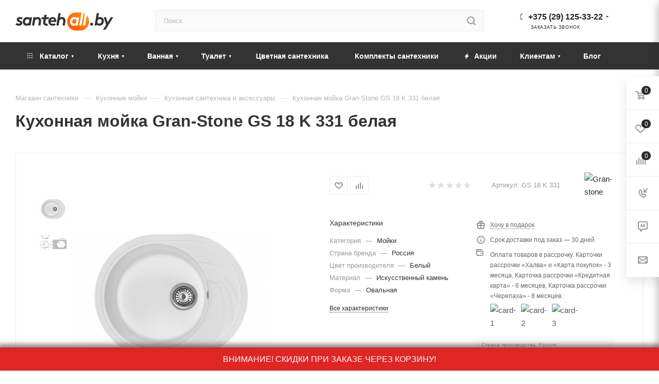

--- FILE ---
content_type: text/html; charset=UTF-8
request_url: https://santehall.by/catalog/moyki-smesiteli-filtry-dlya-kukhni/moyki/48666/
body_size: 74380
content:
<!DOCTYPE html>
<html xmlns="http://www.w3.org/1999/xhtml" xml:lang="ru" lang="ru"  >
<head><link rel="canonical" href="https://santehall.by/catalog/moyki-smesiteli-filtry-dlya-kukhni/moyki/48666/" />
	<title>Кухонная мойка Gran-Stone GS 18 K 331 белая купить, цена</title>
	<meta name="google-site-verification" content="wUiY11Fk6iq00KA6hyF3xtqhxsrQLreuUrG1KiBeF2U" />
	<meta name="viewport" content="initial-scale=1.0, width=device-width" />
	<meta name="HandheldFriendly" content="true" />
	<meta name="yes" content="yes" />
	<meta name="apple-mobile-web-app-status-bar-style" content="black" />
	<meta name="SKYPE_TOOLBAR" content="SKYPE_TOOLBAR_PARSER_COMPATIBLE" />
    	<meta http-equiv="Content-Type" content="text/html; charset=UTF-8" />
<meta name="description" content="Кухонная мойка Gran-Stone GS 18 K 331 белая в Минске. &#128073; по ценам от импортера  &#9989;  Быстрая доставка по РБ &#9989; Широкий ассортимент &#9989; Звоните &#9742; +375 (29) 125-33-22" />
<script data-skip-moving="true">(function(w, d) {var v = w.frameCacheVars = {'CACHE_MODE':'HTMLCACHE','storageBlocks':[],'dynamicBlocks':{'4i19eW':'68b329da9893','basketitems-component-block':'d41d8cd98f00','header-auth-block1':'d41d8cd98f00','mobile-basket-with-compare-block1':'d41d8cd98f00','header-auth-block2':'d41d8cd98f00','header-auth-block3':'d41d8cd98f00','header-basket-with-compare-block3':'d41d8cd98f00','header-auth-block4':'d41d8cd98f00','mobile-auth-block1':'d41d8cd98f00','mobile-basket-with-compare-block2':'d41d8cd98f00','dv_48666':'f272057c84fd','qepX1R':'d41d8cd98f00','6zLbbW':'06f3f0830231','KSBlai':'d41d8cd98f00','area':'d41d8cd98f00','des':'d41d8cd98f00','viewed-block':'d41d8cd98f00','8gJilP':'d41d8cd98f00','basketitems-block':'d41d8cd98f00','header-cart':'d41d8cd98f00','bottom-panel-block':'d41d8cd98f00'},'AUTO_UPDATE':true,'AUTO_UPDATE_TTL':'120','version':'2'};var inv = false;if (v.AUTO_UPDATE === false){if (v.AUTO_UPDATE_TTL && v.AUTO_UPDATE_TTL > 0){var lm = Date.parse(d.lastModified);if (!isNaN(lm)){var td = new Date().getTime();if ((lm + v.AUTO_UPDATE_TTL * 1000) >= td){w.frameRequestStart = false;w.preventAutoUpdate = true;return;}inv = true;}}else{w.frameRequestStart = false;w.preventAutoUpdate = true;return;}}var r = w.XMLHttpRequest ? new XMLHttpRequest() : (w.ActiveXObject ? new w.ActiveXObject("Microsoft.XMLHTTP") : null);if (!r) { return; }w.frameRequestStart = true;var m = v.CACHE_MODE; var l = w.location; var x = new Date().getTime();var q = "?bxrand=" + x + (l.search.length > 0 ? "&" + l.search.substring(1) : "");var u = l.protocol + "//" + l.host + l.pathname + q;r.open("GET", u, true);r.setRequestHeader("BX-ACTION-TYPE", "get_dynamic");r.setRequestHeader("X-Bitrix-Composite", "get_dynamic");r.setRequestHeader("BX-CACHE-MODE", m);r.setRequestHeader("BX-CACHE-BLOCKS", v.dynamicBlocks ? JSON.stringify(v.dynamicBlocks) : "");if (inv){r.setRequestHeader("BX-INVALIDATE-CACHE", "Y");}try { r.setRequestHeader("BX-REF", d.referrer || "");} catch(e) {}if (m === "APPCACHE"){r.setRequestHeader("BX-APPCACHE-PARAMS", JSON.stringify(v.PARAMS));r.setRequestHeader("BX-APPCACHE-URL", v.PAGE_URL ? v.PAGE_URL : "");}r.onreadystatechange = function() {if (r.readyState != 4) { return; }var a = r.getResponseHeader("BX-RAND");var b = w.BX && w.BX.frameCache ? w.BX.frameCache : false;if (a != x || !((r.status >= 200 && r.status < 300) || r.status === 304 || r.status === 1223 || r.status === 0)){var f = {error:true, reason:a!=x?"bad_rand":"bad_status", url:u, xhr:r, status:r.status};if (w.BX && w.BX.ready && b){BX.ready(function() {setTimeout(function(){BX.onCustomEvent("onFrameDataRequestFail", [f]);}, 0);});}w.frameRequestFail = f;return;}if (b){b.onFrameDataReceived(r.responseText);if (!w.frameUpdateInvoked){b.update(false);}w.frameUpdateInvoked = true;}else{w.frameDataString = r.responseText;}};r.send();var p = w.performance;if (p && p.addEventListener && p.getEntries && p.setResourceTimingBufferSize){var e = 'resourcetimingbufferfull';var h = function() {if (w.BX && w.BX.frameCache && w.BX.frameCache.frameDataInserted){p.removeEventListener(e, h);}else {p.setResourceTimingBufferSize(p.getEntries().length + 50);}};p.addEventListener(e, h);}})(window, document);</script>

<link href="/bitrix/js/ui/fonts/opensans/ui.font.opensans.css?16275808112599"  rel="stylesheet" />
<link href="/bitrix/js/main/popup/dist/main.popup.bundle.css?164093955226961"  rel="stylesheet" />
<link href="/bitrix/templates/aspro_max/components/bitrix/catalog/main/style.css?171552513760671"  rel="stylesheet" />
<link href="/bitrix/templates/aspro_max/components/bitrix/sale.gift.main.products/main/style.css?1715525137663"  rel="stylesheet" />
<link href="/local/templates/.default/components/bitrix/catalog.section.list/related_sections/style.css?16231698502962"  rel="stylesheet" />
<link href="/bitrix/templates/aspro_max/vendor/css/carousel/owl/owl.carousel.min.css?17155251363351"  rel="stylesheet" />
<link href="/bitrix/templates/aspro_max/vendor/css/carousel/owl/owl.theme.default.min.css?17155251361013"  rel="stylesheet" />
<link href="/bitrix/templates/aspro_max/css/jquery.fancybox.min.css?171552513613062"  rel="stylesheet" />
<link href="/bitrix/templates/aspro_max/css/animation/animation_ext.css?17155251364934"  rel="stylesheet" />
<link href="/bitrix/templates/aspro_max/components/bitrix/catalog.comments/catalog/style.css?171552513619546"  rel="stylesheet" />
<link href="/bitrix/panel/main/popup.css?162758076523085"  rel="stylesheet" />
<link href="/bitrix/components/bitrix/blog/templates/.default/style.css?174229974233465"  rel="stylesheet" />
<link href="/bitrix/components/bitrix/blog/templates/.default/themes/green/style.css?17422997421140"  rel="stylesheet" />
<link href="/bitrix/components/bitrix/rating.vote/templates/like/popup.css?16219551073298"  rel="stylesheet" />
<link href="/bitrix/components/bitrix/rating.vote/templates/standart_text/style.css?16219551072223"  rel="stylesheet" />
<link href="/bitrix/templates/aspro_max/css/tippy/light-border.css?17073191712810"  data-template-style="true"  rel="stylesheet" />
<link href="/bitrix/templates/aspro_max/css/fonts/montserrat/css/montserrat.min.css?17155251365716"  data-template-style="true"  rel="stylesheet" />
<link href="/bitrix/templates/aspro_max/css/blocks/dark-light-theme.css?17155251362648"  data-template-style="true"  rel="stylesheet" />
<link href="/bitrix/templates/aspro_max/css/colored.css?17155251363527"  data-template-style="true"  rel="stylesheet" />
<link href="/bitrix/templates/aspro_max/vendor/css/bootstrap.css?1715525136114216"  data-template-style="true"  rel="stylesheet" />
<link href="/bitrix/templates/aspro_max/css/styles.css?1715525136198476"  data-template-style="true"  rel="stylesheet" />
<link href="/bitrix/templates/aspro_max/css/blocks/blocks.css?171552513623601"  data-template-style="true"  rel="stylesheet" />
<link href="/bitrix/templates/aspro_max/css/blocks/common.blocks/counter-state/counter-state.css?1715525136320"  data-template-style="true"  rel="stylesheet" />
<link href="/bitrix/templates/aspro_max/css/banners.css?171552513613333"  data-template-style="true"  rel="stylesheet" />
<link href="/bitrix/templates/aspro_max/css/menu.css?171552513687174"  data-template-style="true"  rel="stylesheet" />
<link href="/bitrix/templates/aspro_max/css/catalog.css?171552513617353"  data-template-style="true"  rel="stylesheet" />
<link href="/bitrix/templates/aspro_max/css/jquery.mCustomScrollbar.min.css?171552513642839"  data-template-style="true"  rel="stylesheet" />
<link href="/bitrix/templates/aspro_max/vendor/css/ripple.css?1715525136854"  data-template-style="true"  rel="stylesheet" />
<link href="/bitrix/templates/aspro_max/css/left_block_main_page.css?171552513621557"  data-template-style="true"  rel="stylesheet" />
<link href="/bitrix/templates/aspro_max/css/stores.css?171552513610775"  data-template-style="true"  rel="stylesheet" />
<link href="/bitrix/templates/aspro_max/css/yandex_map.css?17155251367688"  data-template-style="true"  rel="stylesheet" />
<link href="/bitrix/templates/aspro_max/css/buy_services.css?171552513615515"  data-template-style="true"  rel="stylesheet" />
<link href="/bitrix/templates/aspro_max/css/header_fixed.css?171552513612971"  data-template-style="true"  rel="stylesheet" />
<link href="/bitrix/templates/aspro_max/ajax/ajax.css?1715525137326"  data-template-style="true"  rel="stylesheet" />
<link href="/bitrix/templates/aspro_max/components/bitrix/search.title/corp/style.css?17155251371716"  data-template-style="true"  rel="stylesheet" />
<link href="/bitrix/templates/aspro_max/components/bitrix/breadcrumb/main/style.css?17155251362145"  data-template-style="true"  rel="stylesheet" />
<link href="/bitrix/templates/aspro_max/css/footer.css?171552513636759"  data-template-style="true"  rel="stylesheet" />
<link href="/bitrix/components/aspro/marketing.popup.max/templates/.default/style.css?16219626536229"  data-template-style="true"  rel="stylesheet" />
<link href="/bitrix/templates/aspro_max/css/site/s2.css?1630517617249"  data-template-style="true"  rel="stylesheet" />
<link href="/bitrix/templates/aspro_max/styles.css?171552513620571"  data-template-style="true"  rel="stylesheet" />
<link href="/bitrix/templates/aspro_max/template_styles.css?1715525136487313"  data-template-style="true"  rel="stylesheet" />
<link href="/bitrix/templates/aspro_max/css/header.css?171552513631860"  data-template-style="true"  rel="stylesheet" />
<link href="/bitrix/templates/aspro_max/css/media.css?1715525136198497"  data-template-style="true"  rel="stylesheet" />
<link href="/bitrix/templates/aspro_max/css/h1-bold.css?1715525136466"  data-template-style="true"  rel="stylesheet" />
<link href="/bitrix/templates/aspro_max/css/lower-buttons.css?1715525136819"  data-template-style="true"  rel="stylesheet" />
<link href="/bitrix/templates/aspro_max/themes/custom_s2/theme.css?176701243055020"  data-template-style="true"  rel="stylesheet" />
<link href="/bitrix/templates/aspro_max/css/widths/width-2.css?17155251365241"  data-template-style="true"  rel="stylesheet" />
<link href="/bitrix/templates/aspro_max/css/fonts/font-10.css?17155251361097"  data-template-style="true"  rel="stylesheet" />
<link href="/bitrix/templates/aspro_max/css/custom.css?175999316010836"  data-template-style="true"  rel="stylesheet" />
<script>if(!window.BX)window.BX={};if(!window.BX.message)window.BX.message=function(mess){if(typeof mess==='object'){for(let i in mess) {BX.message[i]=mess[i];} return true;}};</script>
<script>(window.BX||top.BX).message({'JS_CORE_LOADING':'Загрузка...','JS_CORE_NO_DATA':'- Нет данных -','JS_CORE_WINDOW_CLOSE':'Закрыть','JS_CORE_WINDOW_EXPAND':'Развернуть','JS_CORE_WINDOW_NARROW':'Свернуть в окно','JS_CORE_WINDOW_SAVE':'Сохранить','JS_CORE_WINDOW_CANCEL':'Отменить','JS_CORE_WINDOW_CONTINUE':'Продолжить','JS_CORE_H':'ч','JS_CORE_M':'м','JS_CORE_S':'с','JSADM_AI_HIDE_EXTRA':'Скрыть лишние','JSADM_AI_ALL_NOTIF':'Показать все','JSADM_AUTH_REQ':'Требуется авторизация!','JS_CORE_WINDOW_AUTH':'Войти','JS_CORE_IMAGE_FULL':'Полный размер'});</script>
<script src="/bitrix/js/main/core/core.js?1653123700478033"></script>
<script>BX.setJSList(['/bitrix/js/main/core/core_ajax.js','/bitrix/js/main/core/core_promise.js','/bitrix/js/main/polyfill/promise/js/promise.js','/bitrix/js/main/loadext/loadext.js','/bitrix/js/main/loadext/extension.js','/bitrix/js/main/polyfill/promise/js/promise.js','/bitrix/js/main/polyfill/find/js/find.js','/bitrix/js/main/polyfill/includes/js/includes.js','/bitrix/js/main/polyfill/matches/js/matches.js','/bitrix/js/ui/polyfill/closest/js/closest.js','/bitrix/js/main/polyfill/fill/main.polyfill.fill.js','/bitrix/js/main/polyfill/find/js/find.js','/bitrix/js/main/polyfill/matches/js/matches.js','/bitrix/js/main/polyfill/core/dist/polyfill.bundle.js','/bitrix/js/main/core/core.js','/bitrix/js/main/polyfill/intersectionobserver/js/intersectionobserver.js','/bitrix/js/main/lazyload/dist/lazyload.bundle.js','/bitrix/js/main/polyfill/core/dist/polyfill.bundle.js','/bitrix/js/main/parambag/dist/parambag.bundle.js']);
BX.setCSSList(['/bitrix/js/main/lazyload/dist/lazyload.bundle.css','/bitrix/js/main/parambag/dist/parambag.bundle.css']);</script>
<script>(window.BX||top.BX).message({'JS_CORE_LOADING':'Загрузка...','JS_CORE_NO_DATA':'- Нет данных -','JS_CORE_WINDOW_CLOSE':'Закрыть','JS_CORE_WINDOW_EXPAND':'Развернуть','JS_CORE_WINDOW_NARROW':'Свернуть в окно','JS_CORE_WINDOW_SAVE':'Сохранить','JS_CORE_WINDOW_CANCEL':'Отменить','JS_CORE_WINDOW_CONTINUE':'Продолжить','JS_CORE_H':'ч','JS_CORE_M':'м','JS_CORE_S':'с','JSADM_AI_HIDE_EXTRA':'Скрыть лишние','JSADM_AI_ALL_NOTIF':'Показать все','JSADM_AUTH_REQ':'Требуется авторизация!','JS_CORE_WINDOW_AUTH':'Войти','JS_CORE_IMAGE_FULL':'Полный размер'});</script>
<script>(window.BX||top.BX).message({'LANGUAGE_ID':'ru','FORMAT_DATE':'DD.MM.YYYY','FORMAT_DATETIME':'DD.MM.YYYY HH:MI:SS','COOKIE_PREFIX':'BITRIX_SM','SERVER_TZ_OFFSET':'10800','UTF_MODE':'Y','SITE_ID':'s2','SITE_DIR':'/'});</script>

<script src="/bitrix/js/main/polyfill/customevent/main.polyfill.customevent.js?1621955107913"></script>
<script src="/bitrix/js/ui/dexie/dist/dexie.bitrix.bundle.js?1653123727196472"></script>
<script src="/bitrix/js/main/core/core_ls.js?162195510710430"></script>
<script src="/bitrix/js/main/core/core_fx.js?162195510716888"></script>
<script src="/bitrix/js/main/core/core_frame_cache.js?165312370017069"></script>
<script src="/bitrix/js/main/ajax.js?162195510635509"></script>
<script src="/bitrix/js/main/popup/dist/main.popup.bundle.js?1653123700112628"></script>
<script src="/bitrix/js/main/pageobject/pageobject.js?1621955107864"></script>
<script src="/bitrix/js/main/core/core_window.js?165312369298768"></script>
<script src="/bitrix/js/main/rating.js?162195510716427"></script>
<script src="/bitrix/js/currency/currency-core/dist/currency-core.bundle.js?16219579625396"></script>
<script src="/bitrix/js/currency/core_currency.js?16219579621141"></script>
<script>
					(function () {
						"use strict";
						var counter = function ()
						{
							var cookie = (function (name) {
								var parts = ("; " + document.cookie).split("; " + name + "=");
								if (parts.length == 2) {
									try {return JSON.parse(decodeURIComponent(parts.pop().split(";").shift()));}
									catch (e) {}
								}
							})("BITRIX_CONVERSION_CONTEXT_s2");
							if (cookie && cookie.EXPIRE >= BX.message("SERVER_TIME"))
								return;
							var request = new XMLHttpRequest();
							request.open("POST", "/bitrix/tools/conversion/ajax_counter.php", true);
							request.setRequestHeader("Content-type", "application/x-www-form-urlencoded");
							request.send(
								"SITE_ID="+encodeURIComponent("s2")+
								"&sessid="+encodeURIComponent(BX.bitrix_sessid())+
								"&HTTP_REFERER="+encodeURIComponent(document.referrer)
							);
						};
						if (window.frameRequestStart === true)
							BX.addCustomEvent("onFrameDataReceived", counter);
						else
							BX.ready(counter);
					})();
				</script>
<script>BX.message({'PHONE':'Телефон','FAST_VIEW':'Быстрый просмотр','TABLES_SIZE_TITLE':'Подбор размера','SOCIAL':'Социальные сети','DESCRIPTION':'Описание магазина','ITEMS':'Товары','LOGO':'Логотип','REGISTER_INCLUDE_AREA':'Текст о регистрации','AUTH_INCLUDE_AREA':'Текст об авторизации','FRONT_IMG':'Изображение компании','EMPTY_CART':'пуста','CATALOG_VIEW_MORE':'... Показать все','CATALOG_VIEW_LESS':'... Свернуть','JS_REQUIRED':'Заполните это поле','JS_FORMAT':'Неверный формат','JS_FILE_EXT':'Недопустимое расширение файла','JS_PASSWORD_COPY':'Пароли не совпадают','JS_PASSWORD_LENGTH':'Минимум 6 символов','JS_ERROR':'Неверно заполнено поле','JS_FILE_SIZE':'Максимальный размер 5мб','JS_FILE_BUTTON_NAME':'Выберите файл','JS_FILE_DEFAULT':'Прикрепите файл','JS_DATE':'Некорректная дата','JS_DATETIME':'Некорректная дата/время','JS_REQUIRED_LICENSES':'Согласитесь с условиями','JS_REQUIRED_OFFER':'Согласитесь с условиями','LICENSE_PROP':'Согласие на обработку персональных данных','LOGIN_LEN':'Введите минимум {0} символа','FANCY_CLOSE':'Закрыть','FANCY_NEXT':'Следующий','FANCY_PREV':'Предыдущий','TOP_AUTH_REGISTER':'Регистрация','CALLBACK':'Заказать звонок','ASK':'Задать вопрос','REVIEW':'Оставить отзыв','S_CALLBACK':'Заказать звонок','UNTIL_AKC':'До конца акции','TITLE_QUANTITY_BLOCK':'Остаток','TITLE_QUANTITY':'шт','TOTAL_SUMM_ITEM':'Общая стоимость ','SUBSCRIBE_SUCCESS':'Вы успешно подписались','RECAPTCHA_TEXT':'Подтвердите, что вы не робот','JS_RECAPTCHA_ERROR':'Пройдите проверку','COUNTDOWN_SEC':'сек','COUNTDOWN_MIN':'мин','COUNTDOWN_HOUR':'час','COUNTDOWN_DAY0':'дн','COUNTDOWN_DAY1':'дн','COUNTDOWN_DAY2':'дн','COUNTDOWN_WEAK0':'Недель','COUNTDOWN_WEAK1':'Неделя','COUNTDOWN_WEAK2':'Недели','COUNTDOWN_MONTH0':'Месяцев','COUNTDOWN_MONTH1':'Месяц','COUNTDOWN_MONTH2':'Месяца','COUNTDOWN_YEAR0':'Лет','COUNTDOWN_YEAR1':'Год','COUNTDOWN_YEAR2':'Года','COUNTDOWN_COMPACT_SEC':'с','COUNTDOWN_COMPACT_MIN':'м','COUNTDOWN_COMPACT_HOUR':'ч','COUNTDOWN_COMPACT_DAY':'д','COUNTDOWN_COMPACT_WEAK':'н','COUNTDOWN_COMPACT_MONTH':'м','COUNTDOWN_COMPACT_YEAR0':'л','COUNTDOWN_COMPACT_YEAR1':'г','CATALOG_PARTIAL_BASKET_PROPERTIES_ERROR':'Заполнены не все свойства у добавляемого товара','CATALOG_EMPTY_BASKET_PROPERTIES_ERROR':'Выберите свойства товара, добавляемые в корзину в параметрах компонента','CATALOG_ELEMENT_NOT_FOUND':'Элемент не найден','ERROR_ADD2BASKET':'Ошибка добавления товара в корзину','CATALOG_SUCCESSFUL_ADD_TO_BASKET':'Успешное добавление товара в корзину','ERROR_BASKET_TITLE':'Ошибка корзины','ERROR_BASKET_PROP_TITLE':'Выберите свойства, добавляемые в корзину','ERROR_BASKET_BUTTON':'Выбрать','BASKET_TOP':'Корзина в шапке','ERROR_ADD_DELAY_ITEM':'Ошибка отложенной корзины','VIEWED_TITLE':'Ранее вы смотрели','VIEWED_BEFORE':'Ранее вы смотрели','BEST_TITLE':'Лучшие предложения','CT_BST_SEARCH_BUTTON':'Поиск','CT_BST_SEARCH2_BUTTON':'Найти','BASKET_PRINT_BUTTON':'Распечатать','BASKET_CLEAR_ALL_BUTTON':'Очистить','BASKET_QUICK_ORDER_BUTTON':'Быстрый заказ','BASKET_CONTINUE_BUTTON':'Продолжить покупки','BASKET_ORDER_BUTTON':'Оформить заказ','SHARE_BUTTON':'Поделиться','BASKET_CHANGE_TITLE':'Ваш заказ','BASKET_CHANGE_LINK':'Изменить','MORE_INFO_SKU':'Купить','FROM':'от','BEFORE':'до','TITLE_BLOCK_VIEWED_NAME':'Ранее вы смотрели','T_BASKET':'Корзина','FILTER_EXPAND_VALUES':'Показать все','FILTER_HIDE_VALUES':'Свернуть','FULL_ORDER':'Полный заказ','CUSTOM_COLOR_CHOOSE':'Выбрать','CUSTOM_COLOR_CANCEL':'Отмена','S_MOBILE_MENU':'Меню','MAX_T_MENU_BACK':'Назад','MAX_T_MENU_CALLBACK':'Обратная связь','MAX_T_MENU_CONTACTS_TITLE':'Будьте на связи','SEARCH_TITLE':'Поиск','SOCIAL_TITLE':'Оставайтесь на связи','HEADER_SCHEDULE':'Время работы','SEO_TEXT':'SEO описание','COMPANY_IMG':'Картинка компании','COMPANY_TEXT':'Описание компании','CONFIG_SAVE_SUCCESS':'Настройки сохранены','CONFIG_SAVE_FAIL':'Ошибка сохранения настроек','ITEM_ECONOMY':'Экономия','ITEM_ARTICLE':'Артикул: ','JS_FORMAT_ORDER':'имеет неверный формат','JS_BASKET_COUNT_TITLE':'В корзине товаров на SUMM','POPUP_VIDEO':'Видео','POPUP_GIFT_TEXT':'Нашли что-то особенное? Намекните другу о подарке!','ORDER_FIO_LABEL':'Ф.И.О.','ORDER_PHONE_LABEL':'Телефон','ORDER_REGISTER_BUTTON':'Регистрация','PRICES_TYPE':'Варианты цен','FILTER_HELPER_VALUES':' знач.','SHOW_MORE_SCU_MAIN':'Еще #COUNT#','SHOW_MORE_SCU_1':'предложение','SHOW_MORE_SCU_2':'предложения','SHOW_MORE_SCU_3':'предложений','PARENT_ITEM_NOT_FOUND':'Не найден основной товар для услуги в корзине. Обновите страницу и попробуйте снова.'})</script>
<meta name="theme-color" content="#2a2a2a">
<style>:root{--theme-base-color: #2a2a2a;--theme-base-opacity-color: #2a2a2a1a;--theme-base-color-lightness:16%;}</style>
<script data-skip-moving="true">window.lazySizesConfig = window.lazySizesConfig || {};lazySizesConfig.loadMode = 1;lazySizesConfig.expand = 200;lazySizesConfig.expFactor = 1;lazySizesConfig.hFac = 0.1;window.lazySizesConfig.lazyClass = "lazy";</script>
<script src="/bitrix/templates/aspro_max/js/lazysizes.min.js" data-skip-moving="true" defer=""></script>
<script src="/bitrix/templates/aspro_max/js/ls.unveilhooks.min.js" data-skip-moving="true" defer=""></script>
<link href="/bitrix/templates/aspro_max/css/print.css?171552513623580" data-template-style="true" rel="stylesheet" media="print">
					<script data-skip-moving="true" src="/bitrix/js/aspro.max/jquery-2.1.3.min.js"></script>
					<script data-skip-moving="true" src="/bitrix/templates/aspro_max/js/speed.min.js?=1715525136"></script>
<link rel="shortcut icon" href="/favicon.svg" type="image/svg+xml" />
<link rel="apple-touch-icon" sizes="180x180" href="/upload/CMax/90d/dpwx35atv7srocd6lpa8pi8wyi5svemq.svg" />
<meta property="og:description" content="Кухонная мойка Gran-Stone GS 18 K 331 белая в Минске. &#128073; по ценам от импортера  &#9989;  Быстрая доставка по РБ &#9989; Широкий ассортимент &#9989; Звоните &#9742; +375 (29) 125-33-22" />
<meta property="og:image" content="https://santehall.by:443/upload/iblock/3d1/m8ychw9d64ugk6mfconca8sofhoci9p2.jpg" />
<link rel="image_src" href="https://santehall.by:443/upload/iblock/3d1/m8ychw9d64ugk6mfconca8sofhoci9p2.jpg"  />
<meta property="og:title" content="Кухонная мойка Gran-Stone GS 18 K 331 белая купить, цена" />
<meta property="og:type" content="website" />
<meta property="og:url" content="https://santehall.by:443/catalog/moyki-smesiteli-filtry-dlya-kukhni/moyki/48666/" />

<script src="/bitrix/templates/aspro_max/js/tippy/popper.min.js?170731931320122"></script>
<script src="/bitrix/templates/aspro_max/js/tippy/tippy-bundle.umd.min.js?170731939425717"></script>
<script src="/bitrix/templates/aspro_max/js/jquery.sticky.js?149148853410085"></script>
<script src="/bitrix/templates/aspro_max/js/observer.js?17155251367026"></script>
<script src="/bitrix/templates/aspro_max/js/jquery.actual.min.js?17155251361251"></script>
<script src="/bitrix/templates/aspro_max/js/jqModal.js?171552513611178"></script>
<script src="/bitrix/templates/aspro_max/vendor/js/bootstrap.js?171552513627908"></script>
<script src="/bitrix/templates/aspro_max/vendor/js/jquery.appear.js?17155251363188"></script>
<script src="/bitrix/templates/aspro_max/vendor/js/ripple.js?17155251364702"></script>
<script src="/bitrix/templates/aspro_max/vendor/js/velocity/velocity.js?171552513644791"></script>
<script src="/bitrix/templates/aspro_max/vendor/js/velocity/velocity.ui.js?171552513613257"></script>
<script src="/bitrix/templates/aspro_max/js/browser.js?17155251361032"></script>
<script src="/bitrix/templates/aspro_max/js/jquery.uniform.min.js?17155251368308"></script>
<script src="/bitrix/templates/aspro_max/vendor/js/sticky-sidebar.js?171552513625989"></script>
<script src="/bitrix/templates/aspro_max/js/jquery.validate.min.js?171552513622257"></script>
<script src="/bitrix/templates/aspro_max/js/jquery.inputmask.bundle.min.js?1715525136118400"></script>
<script src="/bitrix/templates/aspro_max/js/jquery.easing.1.3.js?17155251368095"></script>
<script src="/bitrix/templates/aspro_max/js/equalize.min.js?1715525136588"></script>
<script src="/bitrix/templates/aspro_max/js/jquery.alphanumeric.js?17155251361972"></script>
<script src="/bitrix/templates/aspro_max/js/jquery.cookie.js?17155251363066"></script>
<script src="/bitrix/templates/aspro_max/js/jquery.plugin.min.js?17155251363181"></script>
<script src="/bitrix/templates/aspro_max/js/jquery.countdown.min.js?171552513613137"></script>
<script src="/bitrix/templates/aspro_max/js/jquery.countdown-ru.js?17155251361885"></script>
<script src="/bitrix/templates/aspro_max/js/jquery.ikSelect.js?171552513632083"></script>
<script src="/bitrix/templates/aspro_max/js/jquery.mobile.custom.touch.min.js?17155251367784"></script>
<script src="/bitrix/templates/aspro_max/js/jquery.dotdotdot.js?17155251365908"></script>
<script src="/bitrix/templates/aspro_max/js/rating_likes.js?171552513610797"></script>
<script src="/bitrix/templates/aspro_max/js/buy_services.js?17155251365835"></script>
<script src="/bitrix/templates/aspro_max/js/mobile.js?171552513619844"></script>
<script src="/bitrix/templates/aspro_max/js/jquery.mousewheel.min.js?17155251362609"></script>
<script src="/bitrix/templates/aspro_max/js/jquery.mCustomScrollbar.js?171552513694214"></script>
<script src="/bitrix/templates/aspro_max/js/scrollTabs.js?171552513612625"></script>
<script src="/bitrix/templates/aspro_max/js/main.js?1715525136389256"></script>
<script src="/bitrix/templates/aspro_max/js/blocks/blocks.js?171552513612309"></script>
<script src="/bitrix/components/bitrix/search.title/script.js?16285406539847"></script>
<script src="/bitrix/templates/aspro_max/components/bitrix/search.title/mega_menu/script.js?171552513710313"></script>
<script src="/bitrix/templates/aspro_max/components/bitrix/search.title/corp/script.js?171552513710607"></script>
<script src="/local/templates/.default/components/bitrix/menu/top_new/script.js?164136113036"></script>
<script src="/bitrix/components/aspro/marketing.popup.max/templates/.default/script.js?16219626531756"></script>
<script src="/bitrix/templates/aspro_max/components/bitrix/search.title/fixed/script.js?171552513710264"></script>
<script src="/bitrix/templates/aspro_max/js/custom.js?16527310305370"></script>
<script src="/bitrix/templates/aspro_max/components/bitrix/catalog/main/script.js?171552513720084"></script>
<script src="/local/templates/.default/components/bitrix/catalog.element/main4-new/script.js?1641113911117427"></script>
<script src="/bitrix/templates/aspro_max/components/bitrix/sale.gift.product/main/script.js?171552513649278"></script>
<script src="/bitrix/templates/aspro_max/components/bitrix/sale.gift.main.products/main/script.js?17155251374955"></script>
<script src="/local/templates/.default/components/bitrix/catalog.section.list/related_sections/script.js?1623169850668"></script>
<script src="/bitrix/templates/aspro_max/js/jquery.history.js?171552513621571"></script>
<script src="/bitrix/templates/aspro_max/vendor/js/carousel/owl/owl.carousel.min.js?171552513644743"></script>
<script src="/bitrix/templates/aspro_max/js/catalog_element.min.js?171552513611292"></script>
<script src="/bitrix/templates/aspro_max/js/jquery.fancybox.min.js?171552513667390"></script>
<script src="/bitrix/templates/aspro_max/components/bitrix/catalog.comments/catalog/script.js?17155251367341"></script>
<script>var _ba = _ba || []; _ba.push(["aid", "ed5901f023da538642b4056f623bcf57"]); _ba.push(["host", "santehall.by"]); _ba.push(["ad[ct][item]", "[base64]"]);_ba.push(["ad[ct][user_id]", function(){return BX.message("USER_ID") ? BX.message("USER_ID") : 0;}]);_ba.push(["ad[ct][recommendation]", function() {var rcmId = "";var cookieValue = BX.getCookie("BITRIX_SM_RCM_PRODUCT_LOG");var productId = 48666;var cItems = [];var cItem;if (cookieValue){cItems = cookieValue.split(".");}var i = cItems.length;while (i--){cItem = cItems[i].split("-");if (cItem[0] == productId){rcmId = cItem[1];break;}}return rcmId;}]);_ba.push(["ad[ct][v]", "2"]);(function() {var ba = document.createElement("script"); ba.type = "text/javascript"; ba.async = true;ba.src = (document.location.protocol == "https:" ? "https://" : "http://") + "bitrix.info/ba.js";var s = document.getElementsByTagName("script")[0];s.parentNode.insertBefore(ba, s);})();</script>

			<meta name="google-site-verification" content="24jD_b2Wf4v_MHbVCY-paBWt6spU3X-MIBhsdX74L3k" />
<!-- Google Tag Manager -->
<script>
    document.addEventListener('DOMContentLoaded', () => {
        setTimeout(function(){
            (function(w,d,s,l,i){w[l]=w[l]||[];w[l].push({'gtm.start':
                    new Date().getTime(),event:'gtm.js'});var f=d.getElementsByTagName(s)[0],
                j=d.createElement(s),dl=l!='dataLayer'?'&l='+l:'';j.async=true;j.src=
                'https://www.googletagmanager.com/gtm.js?id='+i+dl;f.parentNode.insertBefore(j,f);
            })(window,document,'script','dataLayer','GTM-PFCWS5R');
        }, 1500);
    });
</script>
<!-- End Google Tag Manager -->
<script>
	/*(function(d) {
		var s = d.createElement('script');
		s.defer = true;
		s.src = 'https://multisearch.io/plugin/10788';
		if (d.head) d.head.appendChild(s);
	})(document);*/
</script>
<script>
    document.addEventListener('DOMContentLoaded', () => {
        setTimeout(function(){
            (function(d, w){ w.lp9 = 'zemubu90'; var s = d.createElement('script'); s.async = true; s.src = 'https://lp9.ru/widget/'+w.lp9+'.js?'+Date.now(); s.charset = 'UTF-8'; if (d.head) d.head.appendChild(s); })(document, window);
        }, 3500);
    });
</script>
</head>
<body class=" site_s2  fill_bg_n catalog-delayed-btn-Y theme-light" id="main" data-site="/">
		
		<div id="panel"></div>
	<script>var arParams = [];</script>
	<div style="display:none" itemscope itemtype="http://schema.org/WPHeader">
	<p itemprop="headline">SantehAll</p>
	<p itemprop="description">Продажа сантехники в Минске. В нашем интернет-магазине вы получите грамотную консультацию по подбору товара, сможете купить недорого сантехнику отличного качества с бесплатной доставкой</p>
</div>
<script> var digiScript = document.createElement('script');
    digiScript.src = '//cdn.diginetica.net/5781/client.js';
    digiScript.defer = true;
    digiScript.async = true;
    document.body.appendChild(digiScript);
</script>
    <noindex><div class="uno-note uno-note__top">ВНИМАНИЕ! СКИДКИ ПРИ ЗАКАЗЕ ЧЕРЕЗ КОРЗИНУ!</div></noindex>
	<div id="bxdynamic_4i19eW_start" style="display:none"></div>
<div id="bxdynamic_4i19eW_end" style="display:none"></div>				<div id="bxdynamic_basketitems-component-block_start" style="display:none"></div><div id="bxdynamic_basketitems-component-block_end" style="display:none"></div>						<div class="cd-modal-bg"></div>
		<script data-skip-moving="true">var solutionName = 'arMaxOptions';</script>
		<script src="/bitrix/templates/aspro_max/js/setTheme.php?site_id=s2&site_dir=/" data-skip-moving="true"></script>
		<script>window.onload=function(){window.basketJSParams = window.basketJSParams || [];window.dataLayer = window.dataLayer || [];}
		BX.message({'MIN_ORDER_PRICE_TEXT':'<b>Минимальная сумма заказа #PRICE#<\/b><br/>Пожалуйста, добавьте еще товаров в корзину','LICENSES_TEXT':'Я согласен на <a href=\"/include/licenses_detail.php\" target=\"_blank\">обработку персональных данных<\/a>','OFFER_TEXT':'Согласен с <a href=\"/include/offer_detail.php\" target=\"_blank\">публичной офертой<\/a>'});
		arAsproOptions.PAGES.FRONT_PAGE = window[solutionName].PAGES.FRONT_PAGE = "";arAsproOptions.PAGES.BASKET_PAGE = window[solutionName].PAGES.BASKET_PAGE = "";arAsproOptions.PAGES.ORDER_PAGE = window[solutionName].PAGES.ORDER_PAGE = "";arAsproOptions.PAGES.PERSONAL_PAGE = window[solutionName].PAGES.PERSONAL_PAGE = "";arAsproOptions.PAGES.CATALOG_PAGE = window[solutionName].PAGES.CATALOG_PAGE = "1";</script>
		<div class="wrapper1  header_bgdark long_header colored_header catalog_page basket_fly fly2 basket_fill_WHITE side_LEFT block_side_NORMAL catalog_icons_N banner_auto with_fast_view mheader-v1 header-v4 header-font-lower_Y regions_N title_position_LEFT fill_ footer-v6 front-vindex1 mfixed_Y mfixed_view_always title-v1 lazy_Y with_phones compact-catalog normal-catalog-img landing-normal big-banners-mobile-normal bottom-icons-panel-N compact-breadcrumbs-slider catalog-delayed-btn-Y  ">

<div class="mega_fixed_menu scrollblock">
	<div class="maxwidth-theme">
		<svg class="svg svg-close" width="14" height="14" viewBox="0 0 14 14">
		  <path data-name="Rounded Rectangle 568 copy 16" d="M1009.4,953l5.32,5.315a0.987,0.987,0,0,1,0,1.4,1,1,0,0,1-1.41,0L1008,954.4l-5.32,5.315a0.991,0.991,0,0,1-1.4-1.4L1006.6,953l-5.32-5.315a0.991,0.991,0,0,1,1.4-1.4l5.32,5.315,5.31-5.315a1,1,0,0,1,1.41,0,0.987,0.987,0,0,1,0,1.4Z" transform="translate(-1001 -946)"></path>
		</svg>
		<i class="svg svg-close mask arrow"></i>
		<div class="row">
			<div class="col-md-9">
				<div class="left_menu_block">
					<div class="logo_block flexbox flexbox--row align-items-normal">
						<div class="logo">
							<a href="/"><img src="/upload/CMax/ccf/jiztp8isp7hxs95h9tsq2ouwa34ve4io.svg" alt="SantehAll" title="SantehAll" data-src="" /></a>						</div>
						<div class="top-description addr">
							Готовый интернет-магазин 
товаров для дома						</div>
					</div>
					<div class="search_block">
						<div class="search_wrap">
							<div class="search-block">
												<div class="search-wrapper">
				<div id="title-search_mega_menu">
					<form action="/catalog/" class="search">
						<div class="search-input-div">
							<input class="search-input" id="title-search-input_mega_menu" type="text" name="q" value="" placeholder="Поиск" size="20" maxlength="50" autocomplete="off" />
						</div>
						<div class="search-button-div">
							<button class="btn btn-search" type="submit" name="s" value="Найти"><i class="svg inline  svg-inline-search2" aria-hidden="true" ><svg class="" width="17" height="17" viewBox="0 0 17 17" aria-hidden="true"><path class="cls-1" d="M16.709,16.719a1,1,0,0,1-1.412,0l-3.256-3.287A7.475,7.475,0,1,1,15,7.5a7.433,7.433,0,0,1-1.549,4.518l3.258,3.289A1,1,0,0,1,16.709,16.719ZM7.5,2A5.5,5.5,0,1,0,13,7.5,5.5,5.5,0,0,0,7.5,2Z"></path></svg></i></button>
							<span class="close-block inline-search-hide"><span class="svg svg-close close-icons"></span></span>
						</div>
					</form>
				</div>
			</div>
	<script>
	var jsControl = new JCTitleSearch3({
		//'WAIT_IMAGE': '/bitrix/themes/.default/images/wait.gif',
		'AJAX_PAGE' : '/catalog/moyki-smesiteli-filtry-dlya-kukhni/moyki/48666/',
		'CONTAINER_ID': 'title-search_mega_menu',
		'INPUT_ID': 'title-search-input_mega_menu',
		'INPUT_ID_TMP': 'title-search-input_mega_menu',
		'MIN_QUERY_LEN': 2
	});
</script>							</div>
						</div>
					</div>
										<!-- noindex -->

	<div class="burger_menu_wrapper">
		
			<div class="top_link_wrapper">
				<div class="menu-item dropdown catalog wide_menu  active">
					<div class="wrap">
						<a class="dropdown-toggle" href="/catalog/">
							<div class="link-title color-theme-hover">
																	<i class="svg inline  svg-inline-icon_catalog" aria-hidden="true" ><svg xmlns="http://www.w3.org/2000/svg" width="10" height="10" viewBox="0 0 10 10"><path  data-name="Rounded Rectangle 969 copy 7" class="cls-1" d="M644,76a1,1,0,1,1-1,1A1,1,0,0,1,644,76Zm4,0a1,1,0,1,1-1,1A1,1,0,0,1,648,76Zm4,0a1,1,0,1,1-1,1A1,1,0,0,1,652,76Zm-8,4a1,1,0,1,1-1,1A1,1,0,0,1,644,80Zm4,0a1,1,0,1,1-1,1A1,1,0,0,1,648,80Zm4,0a1,1,0,1,1-1,1A1,1,0,0,1,652,80Zm-8,4a1,1,0,1,1-1,1A1,1,0,0,1,644,84Zm4,0a1,1,0,1,1-1,1A1,1,0,0,1,648,84Zm4,0a1,1,0,1,1-1,1A1,1,0,0,1,652,84Z" transform="translate(-643 -76)"/></svg></i>																Каталог							</div>
						</a>
													<span class="tail"></span>
							<div class="burger-dropdown-menu row">
								<div class="menu-wrapper" >
									
																														<div class="col-md-4 dropdown-submenu active has_img">
																						<a href="/catalog/moyki-smesiteli-filtry-dlya-kukhni/" class="color-theme-hover" title="Кухонная сантехника и аксессуары">
												<span class="name option-font-bold">Кухонная сантехника и аксессуары</span>
											</a>
																								<div class="burger-dropdown-menu toggle_menu">
																																									<div class="menu-item   active">
															<a href="/catalog/moyki-smesiteli-filtry-dlya-kukhni/moyki/" title="Мойки">
																<span class="name color-theme-hover">Мойки</span>
															</a>
																													</div>
																																									<div class="menu-item   ">
															<a href="/catalog/moyki-smesiteli-filtry-dlya-kukhni/smesitel-dlya-moyki/" title="Смесители для кухни">
																<span class="name color-theme-hover">Смесители для кухни</span>
															</a>
																													</div>
																																									<div class="menu-item   ">
															<a href="/catalog/moyki-smesiteli-filtry-dlya-kukhni/sifony-dlya-moek/" title="Сифоны для моек">
																<span class="name color-theme-hover">Сифоны для моек</span>
															</a>
																													</div>
																																									<div class="menu-item   ">
															<a href="/catalog/moyki-smesiteli-filtry-dlya-kukhni/kollandery-i-sushki-dlya-moek/" title="Коландеры и сушки для моек">
																<span class="name color-theme-hover">Коландеры и сушки для моек</span>
															</a>
																													</div>
																																									<div class="menu-item   ">
															<a href="/catalog/moyki-smesiteli-filtry-dlya-kukhni/dozatory-dlya-kukhni/" title="Дозаторы для кухни">
																<span class="name color-theme-hover">Дозаторы для кухни</span>
															</a>
																													</div>
																																									<div class="menu-item   ">
															<a href="/catalog/moyki-smesiteli-filtry-dlya-kukhni/filtry-dlya-ochistki-vody/" title="Фильтры для очистки воды">
																<span class="name color-theme-hover">Фильтры для очистки воды</span>
															</a>
																													</div>
																																									<div class="menu-item   ">
															<a href="/catalog/moyki-smesiteli-filtry-dlya-kukhni/izmelchiteli-otkhodov/" title="Измельчители отходов">
																<span class="name color-theme-hover">Измельчители отходов</span>
															</a>
																													</div>
																																									<div class="menu-item   ">
															<a href="/catalog/moyki-smesiteli-filtry-dlya-kukhni/musornye-vedra/" title="Мусорные ведра">
																<span class="name color-theme-hover">Мусорные ведра</span>
															</a>
																													</div>
																									</div>
																					</div>
									
																														<div class="col-md-4 dropdown-submenu  has_img">
																						<a href="/catalog/polotentsesushiteli-boylery-855/" class="color-theme-hover" title="Отопительное оборудование">
												<span class="name option-font-bold">Отопительное оборудование</span>
											</a>
																								<div class="burger-dropdown-menu toggle_menu">
																																									<div class="menu-item   ">
															<a href="/catalog/polotentsesushiteli-boylery-855/polotentsesushiteli/" title="Полотенцесушители">
																<span class="name color-theme-hover">Полотенцесушители</span>
															</a>
																													</div>
																																									<div class="menu-item   ">
															<a href="/catalog/polotentsesushiteli-boylery-855/datchiki-regulyatory/" title="Датчики, регуляторы">
																<span class="name color-theme-hover">Датчики, регуляторы</span>
															</a>
																													</div>
																																									<div class="menu-item   ">
															<a href="/catalog/polotentsesushiteli-boylery-855/komplektuyushchie-dlya-polotentsesushiteley/" title="Комплектующие для полотенцесушителей">
																<span class="name color-theme-hover">Комплектующие для полотенцесушителей</span>
															</a>
																													</div>
																																									<div class="menu-item   ">
															<a href="/catalog/polotentsesushiteli-boylery-855/vodonagrevateli/" title="Водонагреватели">
																<span class="name color-theme-hover">Водонагреватели</span>
															</a>
																													</div>
																																									<div class="menu-item   ">
															<a href="/catalog/polotentsesushiteli-boylery-855/radiatory/" title="Радиаторы">
																<span class="name color-theme-hover">Радиаторы</span>
															</a>
																													</div>
																																									<div class="menu-item   ">
															<a href="/catalog/polotentsesushiteli-boylery-855/teplyy-pol/" title="Теплый пол">
																<span class="name color-theme-hover">Теплый пол</span>
															</a>
																													</div>
																									</div>
																					</div>
									
																														<div class="col-md-4 dropdown-submenu  has_img">
																						<a href="/catalog/keramika-installyatsii/" class="color-theme-hover" title="Сантехника и комплектующие">
												<span class="name option-font-bold">Сантехника и комплектующие</span>
											</a>
																								<div class="burger-dropdown-menu toggle_menu">
																																									<div class="menu-item   ">
															<a href="/catalog/keramika-installyatsii/pissuary/" title="Писсуары">
																<span class="name color-theme-hover">Писсуары</span>
															</a>
																													</div>
																																									<div class="menu-item   ">
															<a href="/catalog/keramika-installyatsii/unitazy/" title="Унитазы">
																<span class="name color-theme-hover">Унитазы</span>
															</a>
																													</div>
																																									<div class="menu-item   ">
															<a href="/catalog/keramika-installyatsii/installyatsii/" title="Инсталляции">
																<span class="name color-theme-hover">Инсталляции</span>
															</a>
																													</div>
																																									<div class="menu-item   ">
															<a href="/catalog/keramika-installyatsii/knopki-smyva-dlya-installyatsiy/" title="Кнопки смыва для инсталляций">
																<span class="name color-theme-hover">Кнопки смыва для инсталляций</span>
															</a>
																													</div>
																																									<div class="menu-item   ">
															<a href="/catalog/keramika-installyatsii/umyvalniki/" title="Умывальники и комплектующие">
																<span class="name color-theme-hover">Умывальники и комплектующие</span>
															</a>
																													</div>
																																									<div class="menu-item   ">
															<a href="/catalog/keramika-installyatsii/bide/" title="Биде">
																<span class="name color-theme-hover">Биде</span>
															</a>
																													</div>
																									</div>
																					</div>
									
																														<div class="col-md-4 dropdown-submenu  has_img">
																						<a href="/catalog/vanny-i-shtorki/" class="color-theme-hover" title="Ванны">
												<span class="name option-font-bold">Ванны</span>
											</a>
																								<div class="burger-dropdown-menu toggle_menu">
																																									<div class="menu-item   ">
															<a href="/catalog/vanny-i-shtorki/akrilovye-vanny/" title="Акриловые ванны">
																<span class="name color-theme-hover">Акриловые ванны</span>
															</a>
																													</div>
																																									<div class="menu-item   ">
															<a href="/catalog/vanny-i-shtorki/stalnye-vanny/" title="Стальные ванны">
																<span class="name color-theme-hover">Стальные ванны</span>
															</a>
																													</div>
																																									<div class="menu-item   ">
															<a href="/catalog/vanny-i-shtorki/chugunnye-vanny/" title="Чугунные ванны">
																<span class="name color-theme-hover">Чугунные ванны</span>
															</a>
																													</div>
																																									<div class="menu-item   ">
															<a href="/catalog/vanny-i-shtorki/vanny-iz-kamnya/" title="Ванны из камня">
																<span class="name color-theme-hover">Ванны из камня</span>
															</a>
																													</div>
																																									<div class="menu-item   ">
															<a href="/catalog/vanny-i-shtorki/nozhki-i-karkas-dlya-vanny/" title="Ножки и каркасы">
																<span class="name color-theme-hover">Ножки и каркасы</span>
															</a>
																													</div>
																																									<div class="menu-item   ">
															<a href="/catalog/vanny-i-shtorki/gidromassazhnoe-oborudovanie/" title="Гидромассажное оборудование">
																<span class="name color-theme-hover">Гидромассажное оборудование</span>
															</a>
																													</div>
																																									<div class="menu-item   ">
															<a href="/catalog/vanny-i-shtorki/shtorki-dlya-vann/" title="Стеклянные шторки для ванны">
																<span class="name color-theme-hover">Стеклянные шторки для ванны</span>
															</a>
																													</div>
																																									<div class="menu-item   ">
															<a href="/catalog/vanny-i-shtorki/sifon-dlya-vanny/" title="Сифоны">
																<span class="name color-theme-hover">Сифоны</span>
															</a>
																													</div>
																																									<div class="menu-item   ">
															<a href="/catalog/vanny-i-shtorki/komplektuyushchie-dlya-vann/" title="Комплектующие">
																<span class="name color-theme-hover">Комплектующие</span>
															</a>
																													</div>
																																									<div class="menu-item   ">
															<a href="/catalog/vanny-i-shtorki/aksessuary/" title="Аксессуары">
																<span class="name color-theme-hover">Аксессуары</span>
															</a>
																													</div>
																																									<div class="menu-item collapsed  ">
															<a href="/catalog/vanny-i-shtorki/revizionnye-lyuki/" title="Ревизионные люки">
																<span class="name color-theme-hover">Ревизионные люки</span>
															</a>
																													</div>
																									</div>
																					</div>
									
																														<div class="col-md-4 dropdown-submenu  has_img">
																						<a href="/catalog/smesiteli-stoyki-dlya-vannoy/" class="color-theme-hover" title="Смесители">
												<span class="name option-font-bold">Смесители</span>
											</a>
																								<div class="burger-dropdown-menu toggle_menu">
																																									<div class="menu-item   ">
															<a href="/catalog/smesiteli-stoyki-dlya-vannoy/smesitel-nastennyy-dlya-dusha-i-vanny/" title="Смеситель для душа и ванны">
																<span class="name color-theme-hover">Смеситель для душа и ванны</span>
															</a>
																													</div>
																																									<div class="menu-item   ">
															<a href="/catalog/smesiteli-stoyki-dlya-vannoy/dushevye-stoyki/" title="Душевые системы">
																<span class="name color-theme-hover">Душевые системы</span>
															</a>
																													</div>
																																									<div class="menu-item   ">
															<a href="/catalog/smesiteli-stoyki-dlya-vannoy/smesiteli-dlya-umyvalnika/" title="Смесители для умывальника">
																<span class="name color-theme-hover">Смесители для умывальника</span>
															</a>
																													</div>
																																									<div class="menu-item   ">
															<a href="/catalog/smesiteli-stoyki-dlya-vannoy/smesitel-skrytogo-montazha/" title="Смеситель скрытого монтажа">
																<span class="name color-theme-hover">Смеситель скрытого монтажа</span>
															</a>
																													</div>
																																									<div class="menu-item   ">
															<a href="/catalog/smesiteli-stoyki-dlya-vannoy/dushevye-garnitury/" title="Душевые гарнитуры">
																<span class="name color-theme-hover">Душевые гарнитуры</span>
															</a>
																													</div>
																																									<div class="menu-item   ">
															<a href="/catalog/smesiteli-stoyki-dlya-vannoy/dushevye-paneli/" title="Душевые панели">
																<span class="name color-theme-hover">Душевые панели</span>
															</a>
																													</div>
																																									<div class="menu-item   ">
															<a href="/catalog/smesiteli-stoyki-dlya-vannoy/smesitel-dlya-bide/" title="Смесители с псевдобиде">
																<span class="name color-theme-hover">Смесители с псевдобиде</span>
															</a>
																													</div>
																																									<div class="menu-item   ">
															<a href="/catalog/smesiteli-stoyki-dlya-vannoy/smesitel-dlya-pissuara/" title="Смеситель для писсуара">
																<span class="name color-theme-hover">Смеситель для писсуара</span>
															</a>
																													</div>
																																									<div class="menu-item   ">
															<a href="/catalog/smesiteli-stoyki-dlya-vannoy/tropicheskie-dushi-leyki-izlivy/" title="Комплектующие для душа">
																<span class="name color-theme-hover">Комплектующие для душа</span>
															</a>
																													</div>
																									</div>
																					</div>
									
																														<div class="col-md-4 dropdown-submenu  has_img">
																						<a href="/catalog/bytovaya-tekhnika/" class="color-theme-hover" title="Бытовая техника">
												<span class="name option-font-bold">Бытовая техника</span>
											</a>
																								<div class="burger-dropdown-menu toggle_menu">
																																									<div class="menu-item   ">
															<a href="/catalog/bytovaya-tekhnika/kukhonnye-vytyazhki/" title="Кухонные вытяжки">
																<span class="name color-theme-hover">Кухонные вытяжки</span>
															</a>
																													</div>
																																									<div class="menu-item   ">
															<a href="/catalog/bytovaya-tekhnika/varochnye-paneli/" title="Варочные панели">
																<span class="name color-theme-hover">Варочные панели</span>
															</a>
																													</div>
																																									<div class="menu-item   ">
															<a href="/catalog/bytovaya-tekhnika/ventilyatory/" title="Вентиляторы">
																<span class="name color-theme-hover">Вентиляторы</span>
															</a>
																													</div>
																									</div>
																					</div>
									
																														<div class="col-md-4 dropdown-submenu  has_img">
																						<a href="/catalog/mebel-zerkala/" class="color-theme-hover" title="Мебель для ванной">
												<span class="name option-font-bold">Мебель для ванной</span>
											</a>
																								<div class="burger-dropdown-menu toggle_menu">
																																									<div class="menu-item   ">
															<a href="/catalog/mebel-zerkala/zerkala/" title="Зеркала для ванной">
																<span class="name color-theme-hover">Зеркала для ванной</span>
															</a>
																													</div>
																																									<div class="menu-item   ">
															<a href="/catalog/mebel-zerkala/zerkalnaya-plitka/" title="Зеркальная плитка">
																<span class="name color-theme-hover">Зеркальная плитка</span>
															</a>
																													</div>
																																									<div class="menu-item   ">
															<a href="/catalog/mebel-zerkala/tumby/" title="Тумбы">
																<span class="name color-theme-hover">Тумбы</span>
															</a>
																													</div>
																																									<div class="menu-item   ">
															<a href="/catalog/mebel-zerkala/shkafy/" title="Шкафы">
																<span class="name color-theme-hover">Шкафы</span>
															</a>
																													</div>
																																									<div class="menu-item   ">
															<a href="/catalog/mebel-zerkala/komplekty/" title="Комплекты мебели для ванной">
																<span class="name color-theme-hover">Комплекты мебели для ванной</span>
															</a>
																													</div>
																																									<div class="menu-item   ">
															<a href="/catalog/mebel-zerkala/komplektuyushchie-dlya-mebeli/" title="Комплектующие для мебели">
																<span class="name color-theme-hover">Комплектующие для мебели</span>
															</a>
																													</div>
																									</div>
																					</div>
									
																														<div class="col-md-4 dropdown-submenu  has_img">
																						<a href="/catalog/dushevye-kabiny-dveri-poddony/" class="color-theme-hover" title="Товары для душа и ванны">
												<span class="name option-font-bold">Товары для душа и ванны</span>
											</a>
																								<div class="burger-dropdown-menu toggle_menu">
																																									<div class="menu-item   ">
															<a href="/catalog/dushevye-kabiny-dveri-poddony/dushevye-kabiny/" title="Душевые кабины">
																<span class="name color-theme-hover">Душевые кабины</span>
															</a>
																													</div>
																																									<div class="menu-item   ">
															<a href="/catalog/dushevye-kabiny-dveri-poddony/dushevye-ugolki/" title="Душевые уголки">
																<span class="name color-theme-hover">Душевые уголки</span>
															</a>
																													</div>
																																									<div class="menu-item   ">
															<a href="/catalog/dushevye-kabiny-dveri-poddony/poddony/" title="Поддоны">
																<span class="name color-theme-hover">Поддоны</span>
															</a>
																													</div>
																																									<div class="menu-item   ">
															<a href="/catalog/dushevye-kabiny-dveri-poddony/ekrany-k-poddonam/" title="Экраны к поддонам">
																<span class="name color-theme-hover">Экраны к поддонам</span>
															</a>
																													</div>
																																									<div class="menu-item   ">
															<a href="/catalog/dushevye-kabiny-dveri-poddony/dushevye-dveri-i-peregorodki/" title="Душевые двери и перегородки">
																<span class="name color-theme-hover">Душевые двери и перегородки</span>
															</a>
																													</div>
																																									<div class="menu-item   ">
															<a href="/catalog/dushevye-kabiny-dveri-poddony/dushevye-lotki-i-trapy/" title="Душевые лотки и трапы">
																<span class="name color-theme-hover">Душевые лотки и трапы</span>
															</a>
																													</div>
																																									<div class="menu-item   ">
															<a href="/catalog/dushevye-kabiny-dveri-poddony/komplektuyushchie-dlya-dushevykh-ugolkov/" title="Комплектующие для душевых уголков">
																<span class="name color-theme-hover">Комплектующие для душевых уголков</span>
															</a>
																													</div>
																																									<div class="menu-item   ">
															<a href="/catalog/dushevye-kabiny-dveri-poddony/sifon-dlya-poddona/" title="Сифоны для поддона">
																<span class="name color-theme-hover">Сифоны для поддона</span>
															</a>
																													</div>
																																									<div class="menu-item   ">
															<a href="/catalog/dushevye-kabiny-dveri-poddony/komplektuyushchee-dlya-dushevykh-poddonov/" title="Ножки для душевых поддонов">
																<span class="name color-theme-hover">Ножки для душевых поддонов</span>
															</a>
																													</div>
																									</div>
																					</div>
									
																														<div class="col-md-4   has_img">
																						<a href="/catalog/sistemy-zashchity-ot-protechek/" class="color-theme-hover" title="Системы защиты от протечек">
												<span class="name option-font-bold">Системы защиты от протечек</span>
											</a>
																					</div>
									
																														<div class="col-md-4 dropdown-submenu  has_img">
																						<a href="/catalog/komplekty-i-nabory/" class="color-theme-hover" title="Комплекты сантехники">
												<span class="name option-font-bold">Комплекты сантехники</span>
											</a>
																								<div class="burger-dropdown-menu toggle_menu">
																																									<div class="menu-item   ">
															<a href="/catalog/komplekty-i-nabory/komplekt-unitaz-s-installyatsiey-i-kryshkoy/" title="Комплект унитаз с инсталляцией и крышкой">
																<span class="name color-theme-hover">Комплект унитаз с инсталляцией и крышкой</span>
															</a>
																													</div>
																																									<div class="menu-item   ">
															<a href="/catalog/komplekty-i-nabory/komplekty-aksessuarov-dlya-vannoy/" title="Комплекты аксессуаров для ванной">
																<span class="name color-theme-hover">Комплекты аксессуаров для ванной</span>
															</a>
																													</div>
																																									<div class="menu-item   ">
															<a href="/catalog/komplekty-i-nabory/komplekt-vanna-s-nozhkami/" title="Комплект душевой уголок и трап">
																<span class="name color-theme-hover">Комплект душевой уголок и трап</span>
															</a>
																													</div>
																																									<div class="menu-item   ">
															<a href="/catalog/komplekty-i-nabory/komplekt-tumba-s-rakovinoy/" title="Комплект тумба с раковиной">
																<span class="name color-theme-hover">Комплект тумба с раковиной</span>
															</a>
																													</div>
																									</div>
																					</div>
									
																														<div class="col-md-4 dropdown-submenu  has_img">
																						<a href="/catalog/tsvetnaya-santekhnika/" class="color-theme-hover" title="Цветная сантехника">
												<span class="name option-font-bold">Цветная сантехника</span>
											</a>
																								<div class="burger-dropdown-menu toggle_menu">
																																									<div class="menu-item   ">
															<a href="/catalog/tsvetnaya-santekhnika/mebel-dlya-vannoy/" title="Мебель для ванной">
																<span class="name color-theme-hover">Мебель для ванной</span>
															</a>
																													</div>
																																									<div class="menu-item   ">
															<a href="/catalog/tsvetnaya-santekhnika/dushevye-ugolki-poddony-i-trapy/" title="Душевые уголки, поддоны и трапы">
																<span class="name color-theme-hover">Душевые уголки, поддоны и трапы</span>
															</a>
																													</div>
																																									<div class="menu-item   ">
															<a href="/catalog/tsvetnaya-santekhnika/polotentsesushitel/" title="Цветные полотенцесушители">
																<span class="name color-theme-hover">Цветные полотенцесушители</span>
															</a>
																													</div>
																																									<div class="menu-item   ">
															<a href="/catalog/tsvetnaya-santekhnika/unitaz/" title="Цветные унитазы">
																<span class="name color-theme-hover">Цветные унитазы</span>
															</a>
																													</div>
																																									<div class="menu-item   ">
															<a href="/catalog/tsvetnaya-santekhnika/knopki-installyatsiy/" title="Кнопки инсталляций">
																<span class="name color-theme-hover">Кнопки инсталляций</span>
															</a>
																													</div>
																																									<div class="menu-item   ">
															<a href="/catalog/tsvetnaya-santekhnika/aksessuary-dlya-vannoy/" title="Аксессуары для ванной">
																<span class="name color-theme-hover">Аксессуары для ванной</span>
															</a>
																													</div>
																																									<div class="menu-item   ">
															<a href="/catalog/tsvetnaya-santekhnika/smesiteli-dlya-vannoy/" title="Смесители для ванной">
																<span class="name color-theme-hover">Смесители для ванной</span>
															</a>
																													</div>
																																									<div class="menu-item   ">
															<a href="/catalog/tsvetnaya-santekhnika/kukhonnye-moyki/" title="Кухонные мойки">
																<span class="name color-theme-hover">Кухонные мойки</span>
															</a>
																													</div>
																																									<div class="menu-item   ">
															<a href="/catalog/tsvetnaya-santekhnika/smesiteli-dlya-kukhni/" title="Смесители для кухни">
																<span class="name color-theme-hover">Смесители для кухни</span>
															</a>
																													</div>
																																									<div class="menu-item   ">
															<a href="/catalog/tsvetnaya-santekhnika/umyvalniki-dlya-vannoy/" title="Умывальники для ванной">
																<span class="name color-theme-hover">Умывальники для ванной</span>
															</a>
																													</div>
																									</div>
																					</div>
																	</div>
							</div>
											</div>
				</div>
			</div>
					
		<div class="bottom_links_wrapper row">
								<div class="menu-item col-md-4 unvisible dropdown wide_menu  ">
					<div class="wrap">
						<a class="dropdown-toggle" href="javascript:void(0);">
							<div class="link-title color-theme-hover">
																Кухня							</div>
						</a>
													<span class="tail"></span>
							<div class="burger-dropdown-menu">
								<div class="menu-wrapper" >
									
																														<div class=" active has_img">
																						<a href="/catalog/moyki-smesiteli-filtry-dlya-kukhni/moyki/" class="color-theme-hover" title="Кухонные мойки">
												<span class="name option-font-bold">Кухонные мойки</span>
											</a>
																					</div>
									
																														<div class="  has_img">
																						<a href="/catalog/moyki-smesiteli-filtry-dlya-kukhni/smesitel-dlya-moyki/" class="color-theme-hover" title="Смесители для кухни">
												<span class="name option-font-bold">Смесители для кухни</span>
											</a>
																					</div>
									
																														<div class="  has_img">
																						<a href="/catalog/moyki-smesiteli-filtry-dlya-kukhni/izmelchiteli-otkhodov/" class="color-theme-hover" title="Измельчители отходов">
												<span class="name option-font-bold">Измельчители отходов</span>
											</a>
																					</div>
									
																														<div class="  has_img">
																						<a href="/catalog/moyki-smesiteli-filtry-dlya-kukhni/filtry-dlya-ochistki-vody/" class="color-theme-hover" title="Фильтры для очистки воды">
												<span class="name option-font-bold">Фильтры для очистки воды</span>
											</a>
																					</div>
									
																														<div class="  has_img">
																						<a href="/catalog/moyki-smesiteli-filtry-dlya-kukhni/musornye-vedra/" class="color-theme-hover" title="Мусорные ведра">
												<span class="name option-font-bold">Мусорные ведра</span>
											</a>
																					</div>
									
																														<div class="  has_img">
																						<a href="/catalog/moyki-smesiteli-filtry-dlya-kukhni/dozatory-dlya-kukhni/" class="color-theme-hover" title="Дозаторы для кухни">
												<span class="name option-font-bold">Дозаторы для кухни</span>
											</a>
																					</div>
									
																														<div class="  has_img">
																						<a href="/catalog/moyki-smesiteli-filtry-dlya-kukhni/kollandery-i-sushki-dlya-moek/" class="color-theme-hover" title="Колландеры и сушки для моек">
												<span class="name option-font-bold">Колландеры и сушки для моек</span>
											</a>
																					</div>
									
																														<div class="  has_img">
																						<a href="/catalog/bytovaya-tekhnika/kukhonnye-vytyazhki/" class="color-theme-hover" title="Кухонные вытяжки">
												<span class="name option-font-bold">Кухонные вытяжки</span>
											</a>
																					</div>
									
																														<div class="  has_img">
																						<a href="/catalog/bytovaya-tekhnika/varochnye-paneli/" class="color-theme-hover" title="Варочные панели">
												<span class="name option-font-bold">Варочные панели</span>
											</a>
																					</div>
									
																														<div class="  has_img">
																						<a href="/catalog/bytovaya-tekhnika/ventilyatory/" class="color-theme-hover" title="Вентиляторы">
												<span class="name option-font-bold">Вентиляторы</span>
											</a>
																					</div>
																	</div>
							</div>
											</div>
				</div>
								<div class="menu-item col-md-4 unvisible dropdown wide_menu  ">
					<div class="wrap">
						<a class="dropdown-toggle" href="javascript:void(1);">
							<div class="link-title color-theme-hover">
																Ванная							</div>
						</a>
													<span class="tail"></span>
							<div class="burger-dropdown-menu">
								<div class="menu-wrapper" >
									
																														<div class="  has_img">
																						<a href="/catalog/vanny-i-shtorki/shtorki-dlya-vann/" class="color-theme-hover" title="Шторки">
												<span class="name option-font-bold">Шторки</span>
											</a>
																					</div>
									
																														<div class="  has_img">
																						<a href="/catalog/vanny-i-shtorki/akrilovye-vanny/" class="color-theme-hover" title="Акриловые ванны">
												<span class="name option-font-bold">Акриловые ванны</span>
											</a>
																					</div>
									
																														<div class="  has_img">
																						<a href="/catalog/vanny-i-shtorki/stalnye-vanny/" class="color-theme-hover" title="Стальные ванны">
												<span class="name option-font-bold">Стальные ванны</span>
											</a>
																					</div>
									
																														<div class="  has_img">
																						<a href="/catalog/vanny-i-shtorki/chugunnye-vanny/" class="color-theme-hover" title="Чугунные ванны">
												<span class="name option-font-bold">Чугунные ванны</span>
											</a>
																					</div>
									
																														<div class="  has_img">
																						<a href="/catalog/vanny-i-shtorki/vanny-iz-kamnya/" class="color-theme-hover" title="Ванны из камня">
												<span class="name option-font-bold">Ванны из камня</span>
											</a>
																					</div>
									
																														<div class="  has_img">
																						<a href="/catalog/vanny-i-shtorki/komplektuyushchie-dlya-vann/" class="color-theme-hover" title="Комплектующие для ванн">
												<span class="name option-font-bold">Комплектующие для ванн</span>
											</a>
																					</div>
									
																														<div class="  has_img">
																						<a href="/catalog/vanny-i-shtorki/sifon-dlya-vanny/" class="color-theme-hover" title="Сифоны для ванны">
												<span class="name option-font-bold">Сифоны для ванны</span>
											</a>
																					</div>
									
																														<div class="  has_img">
																						<a href="/catalog/polotentsesushiteli-boylery-855/polotentsesushiteli/" class="color-theme-hover" title="Полотенцесушители">
												<span class="name option-font-bold">Полотенцесушители</span>
											</a>
																					</div>
									
																														<div class="  has_img">
																						<a href="/catalog/polotentsesushiteli-boylery-855/vodonagrevateli/" class="color-theme-hover" title="Водонагреватели">
												<span class="name option-font-bold">Водонагреватели</span>
											</a>
																					</div>
									
																														<div class="  has_img">
																						<a href="/catalog/sistemy-zashchity-ot-protechek/" class="color-theme-hover" title="Системы защиты от протечек">
												<span class="name option-font-bold">Системы защиты от протечек</span>
											</a>
																					</div>
									
																														<div class="  has_img">
																						<a href="/catalog/smesiteli-stoyki-dlya-vannoy/" class="color-theme-hover" title="Смесители, стойки для ванны">
												<span class="name option-font-bold">Смесители, стойки для ванны</span>
											</a>
																					</div>
									
																														<div class="  has_img">
																						<a href="/catalog/dushevye-kabiny-dveri-poddony/" class="color-theme-hover" title="Душевые кабины, двери, поддоны">
												<span class="name option-font-bold">Душевые кабины, двери, поддоны</span>
											</a>
																					</div>
									
																														<div class="  has_img">
																						<a href="/catalog/bytovaya-tekhnika/ventilyatory/" class="color-theme-hover" title="Вентиляторы">
												<span class="name option-font-bold">Вентиляторы</span>
											</a>
																					</div>
									
																														<div class="  has_img">
																						<a href="/catalog/mebel-zerkala/" class="color-theme-hover" title="Мебель для ванной">
												<span class="name option-font-bold">Мебель для ванной</span>
											</a>
																					</div>
									
																														<div class="  has_img">
																						<a href="/catalog/vanny-i-shtorki/aksessuary/" class="color-theme-hover" title="Аксессуары">
												<span class="name option-font-bold">Аксессуары</span>
											</a>
																					</div>
																	</div>
							</div>
											</div>
				</div>
								<div class="menu-item col-md-4 unvisible dropdown wide_menu  ">
					<div class="wrap">
						<a class="dropdown-toggle" href="javascript:void(2);">
							<div class="link-title color-theme-hover">
																Туалет							</div>
						</a>
													<span class="tail"></span>
							<div class="burger-dropdown-menu">
								<div class="menu-wrapper" >
									
																														<div class="  has_img">
																						<a href="/catalog/keramika-installyatsii/bide/" class="color-theme-hover" title="Биде">
												<span class="name option-font-bold">Биде</span>
											</a>
																					</div>
									
																														<div class="  has_img">
																						<a href="/catalog/keramika-installyatsii/installyatsii/" class="color-theme-hover" title="Инсталляции">
												<span class="name option-font-bold">Инсталляции</span>
											</a>
																					</div>
									
																														<div class="  has_img">
																						<a href="/catalog/keramika-installyatsii/umyvalniki/" class="color-theme-hover" title="Умывальники и комплектующие">
												<span class="name option-font-bold">Умывальники и комплектующие</span>
											</a>
																					</div>
									
																														<div class="  has_img">
																						<a href="/catalog/keramika-installyatsii/unitazy/" class="color-theme-hover" title="Унитазы">
												<span class="name option-font-bold">Унитазы</span>
											</a>
																					</div>
									
																														<div class="  has_img">
																						<a href="/catalog/smesiteli-stoyki-dlya-vannoy/smesitel-dlya-bide/" class="color-theme-hover" title="Смеситель для биде (псевдобиде)">
												<span class="name option-font-bold">Смеситель для биде (псевдобиде)</span>
											</a>
																					</div>
									
																														<div class="  has_img">
																						<a href="/catalog/komplekty-i-nabory/komplekt-unitaz-s-installyatsiey-i-kryshkoy/" class="color-theme-hover" title="Сеты инсталляция + унитаз">
												<span class="name option-font-bold">Сеты инсталляция + унитаз</span>
											</a>
																					</div>
									
																														<div class="  has_img">
																						<a href="/catalog/polotentsesushiteli-boylery-855/vodonagrevateli/" class="color-theme-hover" title="Водонагреватели">
												<span class="name option-font-bold">Водонагреватели</span>
											</a>
																					</div>
									
																														<div class="  has_img">
																						<a href="/catalog/vanny-i-shtorki/revizionnye-lyuki/" class="color-theme-hover" title="Ревизионные люки">
												<span class="name option-font-bold">Ревизионные люки</span>
											</a>
																					</div>
									
																														<div class="  has_img">
																						<a href="/catalog/vanny-i-shtorki/aksessuary/" class="color-theme-hover" title="Аксессуары">
												<span class="name option-font-bold">Аксессуары</span>
											</a>
																					</div>
									
																														<div class="  has_img">
																						<a href="/catalog/bytovaya-tekhnika/ventilyatory/" class="color-theme-hover" title="Вентиляторы">
												<span class="name option-font-bold">Вентиляторы</span>
											</a>
																					</div>
																	</div>
							</div>
											</div>
				</div>
								<div class="menu-item col-md-4 unvisible    ">
					<div class="wrap">
						<a class="" href="/catalog/tsvetnaya-santekhnika/">
							<div class="link-title color-theme-hover">
																Цветная сантехника							</div>
						</a>
											</div>
				</div>
								<div class="menu-item col-md-4 unvisible    ">
					<div class="wrap">
						<a class="" href="/catalog/komplekty-i-nabory/">
							<div class="link-title color-theme-hover">
																Комплекты сантехники							</div>
						</a>
											</div>
				</div>
								<div class="menu-item col-md-4 unvisible    ">
					<div class="wrap">
						<a class="" href="/sale/">
							<div class="link-title color-theme-hover">
																	<i class="svg inline  svg-inline-icon_discount" aria-hidden="true" ><svg xmlns="http://www.w3.org/2000/svg" width="9" height="12" viewBox="0 0 9 12"><path  data-name="Shape 943 copy 12" class="cls-1" d="M710,75l-7,7h3l-1,5,7-7h-3Z" transform="translate(-703 -75)"/></svg></i>																Акции							</div>
						</a>
											</div>
				</div>
								<div class="menu-item col-md-4 unvisible dropdown   ">
					<div class="wrap">
						<a class="dropdown-toggle" href="/info/">
							<div class="link-title color-theme-hover">
																Клиентам							</div>
						</a>
													<span class="tail"></span>
							<div class="burger-dropdown-menu">
								<div class="menu-wrapper" >
									
																														<div class="  ">
																						<a href="/help/payment/" class="color-theme-hover" title="Условия оплаты">
												<span class="name option-font-bold">Условия оплаты</span>
											</a>
																					</div>
									
																														<div class="  ">
																						<a href="/help/delivery/" class="color-theme-hover" title="Условия доставки">
												<span class="name option-font-bold">Условия доставки</span>
											</a>
																					</div>
									
																														<div class="  ">
																						<a href="/help/resrochka" class="color-theme-hover" title="Рассрочка">
												<span class="name option-font-bold">Рассрочка</span>
											</a>
																					</div>
									
																														<div class="  ">
																						<a href="/help/exchange-and-refund/" class="color-theme-hover" title="Обмен и возврат товара">
												<span class="name option-font-bold">Обмен и возврат товара</span>
											</a>
																					</div>
									
																														<div class="  ">
																						<a href="/help/warranty/" class="color-theme-hover" title="Гарантия ">
												<span class="name option-font-bold">Гарантия </span>
											</a>
																					</div>
									
																														<div class="  ">
																						<a href="/company/reviews/" class="color-theme-hover" title="Отзывы">
												<span class="name option-font-bold">Отзывы</span>
											</a>
																					</div>
									
																														<div class="  ">
																						<a href="/info/brands/" class="color-theme-hover" title="Бренды">
												<span class="name option-font-bold">Бренды</span>
											</a>
																					</div>
																	</div>
							</div>
											</div>
				</div>
								<div class="menu-item col-md-4 unvisible    ">
					<div class="wrap">
						<a class="" href="/blog/">
							<div class="link-title color-theme-hover">
																Блог							</div>
						</a>
											</div>
				</div>
								<div class="menu-item col-md-4 unvisible    ">
					<div class="wrap">
						<a class="" href="/contacts/">
							<div class="link-title color-theme-hover">
																Контакты							</div>
						</a>
											</div>
				</div>
					</div>

	</div>
					<!-- /noindex -->
														</div>
			</div>
			<div class="col-md-3">
				<div class="right_menu_block">
					<div class="contact_wrap">
						<div class="info">
							<div class="phone blocks">
								<div class="">
																	<!-- noindex -->
			<div class="phone with_dropdown white sm">
									<div class="wrap">
						<div>
									<i class="svg inline  svg-inline-phone" aria-hidden="true" ><svg xmlns="http://www.w3.org/2000/svg" width="5" height="11" viewBox="0 0 5 11"><path  data-name="Shape 51 copy 13" class="cls-1" d="M402.738,141a18.086,18.086,0,0,0,1.136,1.727,0.474,0.474,0,0,1-.144.735l-0.3.257a1,1,0,0,1-.805.279,4.641,4.641,0,0,1-1.491-.232,4.228,4.228,0,0,1-1.9-3.1,9.614,9.614,0,0,1,.025-4.3,4.335,4.335,0,0,1,1.934-3.118,4.707,4.707,0,0,1,1.493-.244,0.974,0.974,0,0,1,.8.272l0.3,0.255a0.481,0.481,0,0,1,.113.739c-0.454.677-.788,1.159-1.132,1.731a0.43,0.43,0,0,1-.557.181l-0.468-.061a0.553,0.553,0,0,0-.7.309,6.205,6.205,0,0,0-.395,2.079,6.128,6.128,0,0,0,.372,2.076,0.541,0.541,0,0,0,.7.3l0.468-.063a0.432,0.432,0,0,1,.555.175h0Z" transform="translate(-399 -133)"/></svg></i><a rel="nofollow" href="tel:+375291253322">+375 (29) 125-33-22</a>
										</div>
					</div>
													<div class="dropdown ">
						<div class="wrap scrollblock">
																							<div class="more_phone"><a rel="nofollow" class="no-decript" href="tel:+375291253322">+375 (29) 125-33-22</a></div>
																							<div class="more_phone"><a rel="nofollow" class="no-decript" href="tel:+375336323322">+375 (33) 632-33-22</a></div>
													</div>
					</div>
					<i class="svg inline  svg-inline-down" aria-hidden="true" ><svg xmlns="http://www.w3.org/2000/svg" width="5" height="3" viewBox="0 0 5 3"><path class="cls-1" d="M250,80h5l-2.5,3Z" transform="translate(-250 -80)"/></svg></i>							</div>
			<!-- /noindex -->
												</div>
								<div class="callback_wrap">
									<span class="callback-block animate-load font_upper colored" data-event="jqm" data-param-form_id="CALLBACK" data-name="callback">Заказать звонок</span>
								</div>
							</div>
							<div class="question_button_wrapper">
								<span class="btn btn-lg btn-transparent-border-color btn-wide animate-load colored_theme_hover_bg-el" data-event="jqm" data-param-form_id="ASK" data-name="ask">
									Задать вопрос								</span>
							</div>
							<div class="person_wrap">
		<div id="bxdynamic_header-auth-block1_start" style="display:none"></div><div id="bxdynamic_header-auth-block1_end" style="display:none"></div>
			<div id="bxdynamic_mobile-basket-with-compare-block1_start" style="display:none"></div><div id="bxdynamic_mobile-basket-with-compare-block1_end" style="display:none"></div>								</div>
						</div>
					</div>
					<div class="footer_wrap">
						
		
							<div class="email blocks color-theme-hover">
					<i class="svg inline  svg-inline-email" aria-hidden="true" ><svg xmlns="http://www.w3.org/2000/svg" width="11" height="9" viewBox="0 0 11 9"><path  data-name="Rectangle 583 copy 16" class="cls-1" d="M367,142h-7a2,2,0,0,1-2-2v-5a2,2,0,0,1,2-2h7a2,2,0,0,1,2,2v5A2,2,0,0,1,367,142Zm0-2v-3.039L364,139h-1l-3-2.036V140h7Zm-6.634-5,3.145,2.079L366.634,135h-6.268Z" transform="translate(-358 -133)"/></svg></i>					<a href="mailto:mail@santehall.by">mail@santehall.by</a>				</div>
		
		
							<div class="address blocks">
					<i class="svg inline  svg-inline-addr" aria-hidden="true" ><svg xmlns="http://www.w3.org/2000/svg" width="9" height="12" viewBox="0 0 9 12"><path class="cls-1" d="M959.135,82.315l0.015,0.028L955.5,87l-3.679-4.717,0.008-.013a4.658,4.658,0,0,1-.83-2.655,4.5,4.5,0,1,1,9,0A4.658,4.658,0,0,1,959.135,82.315ZM955.5,77a2.5,2.5,0,0,0-2.5,2.5,2.467,2.467,0,0,0,.326,1.212l-0.014.022,2.181,3.336,2.034-3.117c0.033-.046.063-0.094,0.093-0.142l0.066-.1-0.007-.009a2.468,2.468,0,0,0,.32-1.2A2.5,2.5,0,0,0,955.5,77Z" transform="translate(-951 -75)"/></svg></i>					Минский р-н, д. Валерьяново, ул. Логойская 20<br>
 Заказы через корзину сайта&nbsp;принимаются КРУГЛОСУТОЧНО
<div>
	 Офис работает с 9 до 20&nbsp;по будням, консультации по подбору сантехники
</div>
<div>
	 в субботу и воскресенье - по предварительной записи.
</div>
<br>				</div>
		
							<div class="social-block">
							<div class="social-icons">
		<!-- noindex -->
	<ul>
					<li class="vk">
				<a href="https://vk.com/santehallby" target="_blank" rel="nofollow" title="Вконтакте">
					Вконтакте				</a>
			</li>
							<li class="facebook">
				<a href="https://www.facebook.com/santehallby/" target="_blank" rel="nofollow" title="Facebook">
					Facebook				</a>
			</li>
									<li class="instagram">
				<a href="https://www.instagram.com/santehallby/" target="_blank" rel="nofollow" title="Instagram">
					Instagram				</a>
			</li>
																											</ul>
	<!-- /noindex -->
</div>						</div>
					</div>
				</div>
			</div>
		</div>
	</div>
</div>
<div class="header_wrap visible-lg visible-md title-v1 ">
	<header id="header">
		<div class="header-wrapper header-v4">
	<div class="logo_and_menu-row with-search wide_search">
		<div class="logo-row paddings">
			<div class="maxwidth-theme">
				<div class="row">
					<div class="col-md-12">
						<div class="logo-block pull-left floated">
							<div class="logo">
								<a href="/"><img src="/upload/CMax/ccf/jiztp8isp7hxs95h9tsq2ouwa34ve4io.svg" alt="SantehAll" title="SantehAll" data-src="" /></a>							</div>
						</div>
						
						<div class="search_wrap pull-left">
							<div class="search-block inner-table-block">
												<div class="search-wrapper">
				<div id="title-search_fixed">
					<form action="/catalog/" class="search">
						<div class="search-input-div">
							<input class="search-input" id="title-search-input_fixed" type="text" name="q" value="" placeholder="Поиск" size="20" maxlength="50" autocomplete="off" />
						</div>
						<div class="search-button-div">
															<button class="btn btn-search" type="submit" name="s" value="Найти">
									<i class="svg inline  svg-inline-search2" aria-hidden="true" ><svg class="" width="17" height="17" viewBox="0 0 17 17" aria-hidden="true"><path class="cls-1" d="M16.709,16.719a1,1,0,0,1-1.412,0l-3.256-3.287A7.475,7.475,0,1,1,15,7.5a7.433,7.433,0,0,1-1.549,4.518l3.258,3.289A1,1,0,0,1,16.709,16.719ZM7.5,2A5.5,5.5,0,1,0,13,7.5,5.5,5.5,0,0,0,7.5,2Z"></path></svg></i>								</button>
														<span class="close-block inline-search-hide"><i class="svg inline  svg-inline-search svg-close close-icons colored_theme_hover" aria-hidden="true" ><svg xmlns="http://www.w3.org/2000/svg" width="16" height="16" viewBox="0 0 16 16"><path data-name="Rounded Rectangle 114 copy 3" class="cccls-1" d="M334.411,138l6.3,6.3a1,1,0,0,1,0,1.414,0.992,0.992,0,0,1-1.408,0l-6.3-6.306-6.3,6.306a1,1,0,0,1-1.409-1.414l6.3-6.3-6.293-6.3a1,1,0,0,1,1.409-1.414l6.3,6.3,6.3-6.3A1,1,0,0,1,340.7,131.7Z" transform="translate(-325 -130)"></path></svg></i></span>
						</div>
					</form>
				</div>
			</div>
	<script>
	var jsControl = new JCTitleSearch4({
		//'WAIT_IMAGE': '/bitrix/themes/.default/images/wait.gif',
		'AJAX_PAGE' : '/catalog/moyki-smesiteli-filtry-dlya-kukhni/moyki/48666/',
		'CONTAINER_ID': 'title-search_fixed',
		'INPUT_ID': 'title-search-input_fixed',
		'INPUT_ID_TMP': 'title-search-input_fixed',
		'MIN_QUERY_LEN': 2
	});
</script>							</div>
						</div>
						<div class="right-icons pull-right">
							<div class="pull-right">
								<div class="wrap_icon inner-table-block person with-title">
		<div id="bxdynamic_header-auth-block2_start" style="display:none"></div><div id="bxdynamic_header-auth-block2_end" style="display:none"></div>
									</div>
							</div>
						</div>
						<div class="pull-right">
							<div class="wrap_icon inner-table-block">
								<div class="phone-block blocks icons">
																											<!-- noindex -->
			<div class="phone with_dropdown">
									<i class="svg inline  svg-inline-phone" aria-hidden="true" ><svg class="" width="5" height="13" viewBox="0 0 5 13"><path class="cls-phone" d="M785.738,193.457a22.174,22.174,0,0,0,1.136,2.041,0.62,0.62,0,0,1-.144.869l-0.3.3a0.908,0.908,0,0,1-.805.33,4.014,4.014,0,0,1-1.491-.274c-1.2-.679-1.657-2.35-1.9-3.664a13.4,13.4,0,0,1,.024-5.081c0.255-1.316.73-2.991,1.935-3.685a4.025,4.025,0,0,1,1.493-.288,0.888,0.888,0,0,1,.8.322l0.3,0.3a0.634,0.634,0,0,1,.113.875c-0.454.8-.788,1.37-1.132,2.045-0.143.28-.266,0.258-0.557,0.214l-0.468-.072a0.532,0.532,0,0,0-.7.366,8.047,8.047,0,0,0-.023,4.909,0.521,0.521,0,0,0,.7.358l0.468-.075c0.291-.048.4-0.066,0.555,0.207h0Z" transform="translate(-782 -184)"/></svg></i><a rel="nofollow" href="tel:+375291253322">+375 (29) 125-33-22</a>
													<div class="dropdown ">
						<div class="wrap scrollblock">
																							<div class="more_phone"><a rel="nofollow" class="no-decript" href="tel:+375291253322">+375 (29) 125-33-22</a></div>
																							<div class="more_phone"><a rel="nofollow" class="no-decript" href="tel:+375336323322">+375 (33) 632-33-22</a></div>
													</div>
					</div>
					<i class="svg inline  svg-inline-down" aria-hidden="true" ><svg xmlns="http://www.w3.org/2000/svg" width="5" height="3" viewBox="0 0 5 3"><path class="cls-1" d="M250,80h5l-2.5,3Z" transform="translate(-250 -80)"/></svg></i>							</div>
			<!-- /noindex -->
																																<div class="inline-block">
											<span class="callback-block animate-load colored" data-event="jqm" data-param-form_id="CALLBACK" data-name="callback">Заказать звонок</span>
										</div>
																	</div>
							</div>
						</div>
					</div>
				</div>
			</div>
		</div>	</div>
	<div class="menu-row sliced middle-block bgdark">
		<div class="maxwidth-theme">
			<div class="row">
				<div class="col-md-12">
					<div class="right-icons pull-right">
						<div class="pull-right">
																		</div>
					</div>
					<div class="menu-only">
						<div class="menu-inner">
							<nav class="mega-menu sliced">
											<div class="table-menu">
		<table>
			<tr>
					<td class="menu-item unvisible dropdown catalog wide_menu  active">
						<div class="wrap">
							<a class="dropdown-toggle" href="/catalog/">
								<div>
																			<i class="svg inline  svg-inline-icon_catalog" aria-hidden="true" ><svg xmlns="http://www.w3.org/2000/svg" width="10" height="10" viewBox="0 0 10 10"><path  data-name="Rounded Rectangle 969 copy 7" class="cls-1" d="M644,76a1,1,0,1,1-1,1A1,1,0,0,1,644,76Zm4,0a1,1,0,1,1-1,1A1,1,0,0,1,648,76Zm4,0a1,1,0,1,1-1,1A1,1,0,0,1,652,76Zm-8,4a1,1,0,1,1-1,1A1,1,0,0,1,644,80Zm4,0a1,1,0,1,1-1,1A1,1,0,0,1,648,80Zm4,0a1,1,0,1,1-1,1A1,1,0,0,1,652,80Zm-8,4a1,1,0,1,1-1,1A1,1,0,0,1,644,84Zm4,0a1,1,0,1,1-1,1A1,1,0,0,1,648,84Zm4,0a1,1,0,1,1-1,1A1,1,0,0,1,652,84Z" transform="translate(-643 -76)"/></svg></i>																		Каталог																			<i class="svg inline  svg-inline-down" aria-hidden="true" ><svg xmlns="http://www.w3.org/2000/svg" width="5" height="3" viewBox="0 0 5 3"><path class="cls-1" d="M250,80h5l-2.5,3Z" transform="translate(-250 -80)"/></svg></i>																	</div>
							</a>
																							<span class="tail"></span>
								<div class="dropdown-menu   BANNER">
																		<div class="customScrollbar scrollblock scrollblock--thick">
										<ul class="menu-wrapper menu-type-3" >
																																																														<li class="dropdown-submenu  active has_img parent-items">
																																					<div class="menu_img ">
						<a href="/catalog/moyki-smesiteli-filtry-dlya-kukhni/" class="noborder img_link colored_theme_svg">
															<img class="lazy" src="/bitrix/templates/aspro_max/images/loaders/double_ring.svg" data-src="/upload/resize_cache/iblock/178/60_60_0/txk7hdbm3ov0eizwamz2m3k3aw7t1dwa.png" alt="Кухонная сантехника и аксессуары" title="Кухонная сантехника и аксессуары" />
													</a>
					</div>
														<a href="/catalog/moyki-smesiteli-filtry-dlya-kukhni/" title="Кухонная сантехника и аксессуары">
						<span class="name option-font-bold">Кухонная сантехника и аксессуары</span><i class="svg inline  svg-inline-right light-ignore" aria-hidden="true" ><svg xmlns="http://www.w3.org/2000/svg" width="3" height="5" viewBox="0 0 3 5"><path  data-name="Rectangle 4 copy" class="cls-1" d="M203,84V79l3,2.5Z" transform="translate(-203 -79)"/></svg></i>							</a>
														<ul class="dropdown-menu toggle_menu">
																	<li class="menu-item   active">
							<a href="/catalog/moyki-smesiteli-filtry-dlya-kukhni/moyki/" title="Мойки"><span class="name">Мойки</span></a>
													</li>
																	<li class="menu-item   ">
							<a href="/catalog/moyki-smesiteli-filtry-dlya-kukhni/smesitel-dlya-moyki/" title="Смесители для кухни"><span class="name">Смесители для кухни</span></a>
													</li>
																	<li class="menu-item   ">
							<a href="/catalog/moyki-smesiteli-filtry-dlya-kukhni/sifony-dlya-moek/" title="Сифоны для моек"><span class="name">Сифоны для моек</span></a>
													</li>
																	<li class="menu-item   ">
							<a href="/catalog/moyki-smesiteli-filtry-dlya-kukhni/kollandery-i-sushki-dlya-moek/" title="Коландеры и сушки для моек"><span class="name">Коландеры и сушки для моек</span></a>
													</li>
																	<li class="menu-item   ">
							<a href="/catalog/moyki-smesiteli-filtry-dlya-kukhni/dozatory-dlya-kukhni/" title="Дозаторы для кухни"><span class="name">Дозаторы для кухни</span></a>
													</li>
																	<li class="menu-item   ">
							<a href="/catalog/moyki-smesiteli-filtry-dlya-kukhni/filtry-dlya-ochistki-vody/" title="Фильтры для очистки воды"><span class="name">Фильтры для очистки воды</span></a>
													</li>
																	<li class="menu-item   ">
							<a href="/catalog/moyki-smesiteli-filtry-dlya-kukhni/izmelchiteli-otkhodov/" title="Измельчители отходов"><span class="name">Измельчители отходов</span></a>
													</li>
																	<li class="menu-item   ">
							<a href="/catalog/moyki-smesiteli-filtry-dlya-kukhni/musornye-vedra/" title="Мусорные ведра"><span class="name">Мусорные ведра</span></a>
													</li>
														</ul>
																																</li>
																																																																										<li class="dropdown-submenu   has_img parent-items">
																																					<div class="menu_img ">
						<a href="/catalog/polotentsesushiteli-boylery-855/" class="noborder img_link colored_theme_svg">
															<img class="lazy" src="/bitrix/templates/aspro_max/images/loaders/double_ring.svg" data-src="/upload/resize_cache/iblock/563/60_60_0/80u2wuqewqc3ekw56rjbtbbd0gh2e0qy.png" alt="Отопительное оборудование" title="Отопительное оборудование" />
													</a>
					</div>
														<a href="/catalog/polotentsesushiteli-boylery-855/" title="Отопительное оборудование">
						<span class="name option-font-bold">Отопительное оборудование</span><i class="svg inline  svg-inline-right light-ignore" aria-hidden="true" ><svg xmlns="http://www.w3.org/2000/svg" width="3" height="5" viewBox="0 0 3 5"><path  data-name="Rectangle 4 copy" class="cls-1" d="M203,84V79l3,2.5Z" transform="translate(-203 -79)"/></svg></i>							</a>
														<ul class="dropdown-menu toggle_menu">
																	<li class="menu-item   ">
							<a href="/catalog/polotentsesushiteli-boylery-855/polotentsesushiteli/" title="Полотенцесушители"><span class="name">Полотенцесушители</span></a>
													</li>
																	<li class="menu-item   ">
							<a href="/catalog/polotentsesushiteli-boylery-855/datchiki-regulyatory/" title="Датчики, регуляторы"><span class="name">Датчики, регуляторы</span></a>
													</li>
																	<li class="menu-item   ">
							<a href="/catalog/polotentsesushiteli-boylery-855/komplektuyushchie-dlya-polotentsesushiteley/" title="Комплектующие для полотенцесушителей"><span class="name">Комплектующие для полотенцесушителей</span></a>
													</li>
																	<li class="menu-item   ">
							<a href="/catalog/polotentsesushiteli-boylery-855/vodonagrevateli/" title="Водонагреватели"><span class="name">Водонагреватели</span></a>
													</li>
																	<li class="menu-item   ">
							<a href="/catalog/polotentsesushiteli-boylery-855/radiatory/" title="Радиаторы"><span class="name">Радиаторы</span></a>
													</li>
																	<li class="menu-item   ">
							<a href="/catalog/polotentsesushiteli-boylery-855/teplyy-pol/" title="Теплый пол"><span class="name">Теплый пол</span></a>
													</li>
														</ul>
																																</li>
																																																																										<li class="dropdown-submenu   has_img parent-items">
																																					<div class="menu_img ">
						<a href="/catalog/keramika-installyatsii/" class="noborder img_link colored_theme_svg">
															<img class="lazy" src="/bitrix/templates/aspro_max/images/loaders/double_ring.svg" data-src="/upload/resize_cache/iblock/33b/60_60_0/ip39d7u8mxd08p9ts7ssktxt4a0x2von.png" alt="Сантехника и комплектующие" title="Сантехника и комплектующие" />
													</a>
					</div>
														<a href="/catalog/keramika-installyatsii/" title="Сантехника и комплектующие">
						<span class="name option-font-bold">Сантехника и комплектующие</span><i class="svg inline  svg-inline-right light-ignore" aria-hidden="true" ><svg xmlns="http://www.w3.org/2000/svg" width="3" height="5" viewBox="0 0 3 5"><path  data-name="Rectangle 4 copy" class="cls-1" d="M203,84V79l3,2.5Z" transform="translate(-203 -79)"/></svg></i>							</a>
														<ul class="dropdown-menu toggle_menu">
																	<li class="menu-item   ">
							<a href="/catalog/keramika-installyatsii/pissuary/" title="Писсуары"><span class="name">Писсуары</span></a>
													</li>
																	<li class="menu-item   ">
							<a href="/catalog/keramika-installyatsii/unitazy/" title="Унитазы"><span class="name">Унитазы</span></a>
													</li>
																	<li class="menu-item   ">
							<a href="/catalog/keramika-installyatsii/installyatsii/" title="Инсталляции"><span class="name">Инсталляции</span></a>
													</li>
																	<li class="menu-item   ">
							<a href="/catalog/keramika-installyatsii/knopki-smyva-dlya-installyatsiy/" title="Кнопки смыва для инсталляций"><span class="name">Кнопки смыва для инсталляций</span></a>
													</li>
																	<li class="menu-item   ">
							<a href="/catalog/keramika-installyatsii/umyvalniki/" title="Умывальники и комплектующие"><span class="name">Умывальники и комплектующие</span></a>
													</li>
																	<li class="menu-item   ">
							<a href="/catalog/keramika-installyatsii/bide/" title="Биде"><span class="name">Биде</span></a>
													</li>
														</ul>
																																</li>
																																																																										<li class="dropdown-submenu   has_img parent-items">
																																					<div class="menu_img ">
						<a href="/catalog/vanny-i-shtorki/" class="noborder img_link colored_theme_svg">
															<img class="lazy" src="/bitrix/templates/aspro_max/images/loaders/double_ring.svg" data-src="/upload/resize_cache/iblock/b0b/60_60_0/j8ot8z43lmmvd189jv51fysi41enonhg.png" alt="Ванны" title="Ванны" />
													</a>
					</div>
														<a href="/catalog/vanny-i-shtorki/" title="Ванны">
						<span class="name option-font-bold">Ванны</span><i class="svg inline  svg-inline-right light-ignore" aria-hidden="true" ><svg xmlns="http://www.w3.org/2000/svg" width="3" height="5" viewBox="0 0 3 5"><path  data-name="Rectangle 4 copy" class="cls-1" d="M203,84V79l3,2.5Z" transform="translate(-203 -79)"/></svg></i>							</a>
														<ul class="dropdown-menu toggle_menu">
																	<li class="menu-item   ">
							<a href="/catalog/vanny-i-shtorki/akrilovye-vanny/" title="Акриловые ванны"><span class="name">Акриловые ванны</span></a>
													</li>
																	<li class="menu-item   ">
							<a href="/catalog/vanny-i-shtorki/stalnye-vanny/" title="Стальные ванны"><span class="name">Стальные ванны</span></a>
													</li>
																	<li class="menu-item   ">
							<a href="/catalog/vanny-i-shtorki/chugunnye-vanny/" title="Чугунные ванны"><span class="name">Чугунные ванны</span></a>
													</li>
																	<li class="menu-item   ">
							<a href="/catalog/vanny-i-shtorki/vanny-iz-kamnya/" title="Ванны из камня"><span class="name">Ванны из камня</span></a>
													</li>
																	<li class="menu-item   ">
							<a href="/catalog/vanny-i-shtorki/nozhki-i-karkas-dlya-vanny/" title="Ножки и каркасы"><span class="name">Ножки и каркасы</span></a>
													</li>
																	<li class="menu-item   ">
							<a href="/catalog/vanny-i-shtorki/gidromassazhnoe-oborudovanie/" title="Гидромассажное оборудование"><span class="name">Гидромассажное оборудование</span></a>
													</li>
																	<li class="menu-item   ">
							<a href="/catalog/vanny-i-shtorki/shtorki-dlya-vann/" title="Стеклянные шторки для ванны"><span class="name">Стеклянные шторки для ванны</span></a>
													</li>
																	<li class="menu-item   ">
							<a href="/catalog/vanny-i-shtorki/sifon-dlya-vanny/" title="Сифоны"><span class="name">Сифоны</span></a>
													</li>
																	<li class="menu-item   ">
							<a href="/catalog/vanny-i-shtorki/komplektuyushchie-dlya-vann/" title="Комплектующие"><span class="name">Комплектующие</span></a>
													</li>
																	<li class="menu-item   ">
							<a href="/catalog/vanny-i-shtorki/aksessuary/" title="Аксессуары"><span class="name">Аксессуары</span></a>
													</li>
																	<li class="menu-item collapsed  ">
							<a href="/catalog/vanny-i-shtorki/revizionnye-lyuki/" title="Ревизионные люки"><span class="name">Ревизионные люки</span></a>
													</li>
																<li><span class="colored_theme_hover_text more_items with_dropdown">+ &nbsp;ЕЩЕ 1</span></li>
									</ul>
																																</li>
																																																																										<li class="dropdown-submenu   has_img parent-items">
																																					<div class="menu_img ">
						<a href="/catalog/smesiteli-stoyki-dlya-vannoy/" class="noborder img_link colored_theme_svg">
															<img class="lazy" src="/bitrix/templates/aspro_max/images/loaders/double_ring.svg" data-src="/upload/resize_cache/iblock/ed4/60_60_0/injm1cuk6fft0630atzkxkwxse6fuap4.png" alt="Смесители" title="Смесители" />
													</a>
					</div>
														<a href="/catalog/smesiteli-stoyki-dlya-vannoy/" title="Смесители">
						<span class="name option-font-bold">Смесители</span><i class="svg inline  svg-inline-right light-ignore" aria-hidden="true" ><svg xmlns="http://www.w3.org/2000/svg" width="3" height="5" viewBox="0 0 3 5"><path  data-name="Rectangle 4 copy" class="cls-1" d="M203,84V79l3,2.5Z" transform="translate(-203 -79)"/></svg></i>							</a>
														<ul class="dropdown-menu toggle_menu">
																	<li class="menu-item   ">
							<a href="/catalog/smesiteli-stoyki-dlya-vannoy/smesitel-nastennyy-dlya-dusha-i-vanny/" title="Смеситель для душа и ванны"><span class="name">Смеситель для душа и ванны</span></a>
													</li>
																	<li class="menu-item   ">
							<a href="/catalog/smesiteli-stoyki-dlya-vannoy/dushevye-stoyki/" title="Душевые системы"><span class="name">Душевые системы</span></a>
													</li>
																	<li class="menu-item   ">
							<a href="/catalog/smesiteli-stoyki-dlya-vannoy/smesiteli-dlya-umyvalnika/" title="Смесители для умывальника"><span class="name">Смесители для умывальника</span></a>
													</li>
																	<li class="menu-item   ">
							<a href="/catalog/smesiteli-stoyki-dlya-vannoy/smesitel-skrytogo-montazha/" title="Смеситель скрытого монтажа"><span class="name">Смеситель скрытого монтажа</span></a>
													</li>
																	<li class="menu-item   ">
							<a href="/catalog/smesiteli-stoyki-dlya-vannoy/dushevye-garnitury/" title="Душевые гарнитуры"><span class="name">Душевые гарнитуры</span></a>
													</li>
																	<li class="menu-item   ">
							<a href="/catalog/smesiteli-stoyki-dlya-vannoy/dushevye-paneli/" title="Душевые панели"><span class="name">Душевые панели</span></a>
													</li>
																	<li class="menu-item   ">
							<a href="/catalog/smesiteli-stoyki-dlya-vannoy/smesitel-dlya-bide/" title="Смесители с псевдобиде"><span class="name">Смесители с псевдобиде</span></a>
													</li>
																	<li class="menu-item   ">
							<a href="/catalog/smesiteli-stoyki-dlya-vannoy/smesitel-dlya-pissuara/" title="Смеситель для писсуара"><span class="name">Смеситель для писсуара</span></a>
													</li>
																	<li class="menu-item   ">
							<a href="/catalog/smesiteli-stoyki-dlya-vannoy/tropicheskie-dushi-leyki-izlivy/" title="Комплектующие для душа"><span class="name">Комплектующие для душа</span></a>
													</li>
														</ul>
																																</li>
																																																																										<li class="dropdown-submenu   has_img parent-items">
																																					<div class="menu_img ">
						<a href="/catalog/bytovaya-tekhnika/" class="noborder img_link colored_theme_svg">
															<img class="lazy" src="/bitrix/templates/aspro_max/images/loaders/double_ring.svg" data-src="/upload/resize_cache/iblock/ab4/60_60_0/v99crxphncc6nuf5rxgg5jah4ipwa6xr.png" alt="Бытовая техника" title="Бытовая техника" />
													</a>
					</div>
														<a href="/catalog/bytovaya-tekhnika/" title="Бытовая техника">
						<span class="name option-font-bold">Бытовая техника</span><i class="svg inline  svg-inline-right light-ignore" aria-hidden="true" ><svg xmlns="http://www.w3.org/2000/svg" width="3" height="5" viewBox="0 0 3 5"><path  data-name="Rectangle 4 copy" class="cls-1" d="M203,84V79l3,2.5Z" transform="translate(-203 -79)"/></svg></i>							</a>
														<ul class="dropdown-menu toggle_menu">
																	<li class="menu-item   ">
							<a href="/catalog/bytovaya-tekhnika/kukhonnye-vytyazhki/" title="Кухонные вытяжки"><span class="name">Кухонные вытяжки</span></a>
													</li>
																	<li class="menu-item   ">
							<a href="/catalog/bytovaya-tekhnika/varochnye-paneli/" title="Варочные панели"><span class="name">Варочные панели</span></a>
													</li>
																	<li class="menu-item   ">
							<a href="/catalog/bytovaya-tekhnika/ventilyatory/" title="Вентиляторы"><span class="name">Вентиляторы</span></a>
													</li>
														</ul>
																																</li>
																																																																										<li class="dropdown-submenu   has_img parent-items">
																																					<div class="menu_img ">
						<a href="/catalog/mebel-zerkala/" class="noborder img_link colored_theme_svg">
															<img class="lazy" src="/bitrix/templates/aspro_max/images/loaders/double_ring.svg" data-src="/upload/resize_cache/iblock/bc7/60_60_0/zo2mt7oigoey07ss373thgz0dxko0tl8.png" alt="Мебель для ванной" title="Мебель для ванной" />
													</a>
					</div>
														<a href="/catalog/mebel-zerkala/" title="Мебель для ванной">
						<span class="name option-font-bold">Мебель для ванной</span><i class="svg inline  svg-inline-right light-ignore" aria-hidden="true" ><svg xmlns="http://www.w3.org/2000/svg" width="3" height="5" viewBox="0 0 3 5"><path  data-name="Rectangle 4 copy" class="cls-1" d="M203,84V79l3,2.5Z" transform="translate(-203 -79)"/></svg></i>							</a>
														<ul class="dropdown-menu toggle_menu">
																	<li class="menu-item   ">
							<a href="/catalog/mebel-zerkala/zerkala/" title="Зеркала для ванной"><span class="name">Зеркала для ванной</span></a>
													</li>
																	<li class="menu-item   ">
							<a href="/catalog/mebel-zerkala/zerkalnaya-plitka/" title="Зеркальная плитка"><span class="name">Зеркальная плитка</span></a>
													</li>
																	<li class="menu-item   ">
							<a href="/catalog/mebel-zerkala/tumby/" title="Тумбы"><span class="name">Тумбы</span></a>
													</li>
																	<li class="menu-item   ">
							<a href="/catalog/mebel-zerkala/shkafy/" title="Шкафы"><span class="name">Шкафы</span></a>
													</li>
																	<li class="menu-item   ">
							<a href="/catalog/mebel-zerkala/komplekty/" title="Комплекты мебели для ванной"><span class="name">Комплекты мебели для ванной</span></a>
													</li>
																	<li class="menu-item   ">
							<a href="/catalog/mebel-zerkala/komplektuyushchie-dlya-mebeli/" title="Комплектующие для мебели"><span class="name">Комплектующие для мебели</span></a>
													</li>
														</ul>
																																</li>
																																																																										<li class="dropdown-submenu   has_img parent-items">
																																					<div class="menu_img ">
						<a href="/catalog/dushevye-kabiny-dveri-poddony/" class="noborder img_link colored_theme_svg">
															<img class="lazy" src="/bitrix/templates/aspro_max/images/loaders/double_ring.svg" data-src="/upload/resize_cache/iblock/091/60_60_0/nlh87wnwi797mgruvw90lgo2qshgnr04.png" alt="Товары для душа и ванны" title="Товары для душа и ванны" />
													</a>
					</div>
														<a href="/catalog/dushevye-kabiny-dveri-poddony/" title="Товары для душа и ванны">
						<span class="name option-font-bold">Товары для душа и ванны</span><i class="svg inline  svg-inline-right light-ignore" aria-hidden="true" ><svg xmlns="http://www.w3.org/2000/svg" width="3" height="5" viewBox="0 0 3 5"><path  data-name="Rectangle 4 copy" class="cls-1" d="M203,84V79l3,2.5Z" transform="translate(-203 -79)"/></svg></i>							</a>
														<ul class="dropdown-menu toggle_menu">
																	<li class="menu-item   ">
							<a href="/catalog/dushevye-kabiny-dveri-poddony/dushevye-kabiny/" title="Душевые кабины"><span class="name">Душевые кабины</span></a>
													</li>
																	<li class="menu-item   ">
							<a href="/catalog/dushevye-kabiny-dveri-poddony/dushevye-ugolki/" title="Душевые уголки"><span class="name">Душевые уголки</span></a>
													</li>
																	<li class="menu-item   ">
							<a href="/catalog/dushevye-kabiny-dveri-poddony/poddony/" title="Поддоны"><span class="name">Поддоны</span></a>
													</li>
																	<li class="menu-item   ">
							<a href="/catalog/dushevye-kabiny-dveri-poddony/ekrany-k-poddonam/" title="Экраны к поддонам"><span class="name">Экраны к поддонам</span></a>
													</li>
																	<li class="menu-item   ">
							<a href="/catalog/dushevye-kabiny-dveri-poddony/dushevye-dveri-i-peregorodki/" title="Душевые двери и перегородки"><span class="name">Душевые двери и перегородки</span></a>
													</li>
																	<li class="menu-item   ">
							<a href="/catalog/dushevye-kabiny-dveri-poddony/dushevye-lotki-i-trapy/" title="Душевые лотки и трапы"><span class="name">Душевые лотки и трапы</span></a>
													</li>
																	<li class="menu-item   ">
							<a href="/catalog/dushevye-kabiny-dveri-poddony/komplektuyushchie-dlya-dushevykh-ugolkov/" title="Комплектующие для душевых уголков"><span class="name">Комплектующие для душевых уголков</span></a>
													</li>
																	<li class="menu-item   ">
							<a href="/catalog/dushevye-kabiny-dveri-poddony/sifon-dlya-poddona/" title="Сифоны для поддона"><span class="name">Сифоны для поддона</span></a>
													</li>
																	<li class="menu-item   ">
							<a href="/catalog/dushevye-kabiny-dveri-poddony/komplektuyushchee-dlya-dushevykh-poddonov/" title="Ножки для душевых поддонов"><span class="name">Ножки для душевых поддонов</span></a>
													</li>
														</ul>
																																</li>
																																																																										<li class="   has_img parent-items">
																																					<div class="menu_img ">
						<a href="/catalog/sistemy-zashchity-ot-protechek/" class="noborder img_link colored_theme_svg">
															<img class="lazy" src="/bitrix/templates/aspro_max/images/loaders/double_ring.svg" data-src="/upload/resize_cache/iblock/0d2/60_60_0/qnxsgat3j9zoluqrfxtq2ela0p71o17a.png" alt="Системы защиты от протечек" title="Системы защиты от протечек" />
													</a>
					</div>
														<a href="/catalog/sistemy-zashchity-ot-protechek/" title="Системы защиты от протечек">
						<span class="name option-font-bold">Системы защиты от протечек</span>							</a>
																																			</li>
																																																																										<li class="dropdown-submenu   has_img parent-items">
																																					<div class="menu_img ">
						<a href="/catalog/komplekty-i-nabory/" class="noborder img_link colored_theme_svg">
															<img class="lazy" src="/bitrix/templates/aspro_max/images/loaders/double_ring.svg" data-src="/upload/resize_cache/iblock/17f/60_60_0/edjmel3ladsmvxp1hib6wvzoxb3q70b6.png" alt="Комплекты сантехники" title="Комплекты сантехники" />
													</a>
					</div>
														<a href="/catalog/komplekty-i-nabory/" title="Комплекты сантехники">
						<span class="name option-font-bold">Комплекты сантехники</span><i class="svg inline  svg-inline-right light-ignore" aria-hidden="true" ><svg xmlns="http://www.w3.org/2000/svg" width="3" height="5" viewBox="0 0 3 5"><path  data-name="Rectangle 4 copy" class="cls-1" d="M203,84V79l3,2.5Z" transform="translate(-203 -79)"/></svg></i>							</a>
														<ul class="dropdown-menu toggle_menu">
																	<li class="menu-item   ">
							<a href="/catalog/komplekty-i-nabory/komplekt-unitaz-s-installyatsiey-i-kryshkoy/" title="Комплект унитаз с инсталляцией и крышкой"><span class="name">Комплект унитаз с инсталляцией и крышкой</span></a>
													</li>
																	<li class="menu-item   ">
							<a href="/catalog/komplekty-i-nabory/komplekty-aksessuarov-dlya-vannoy/" title="Комплекты аксессуаров для ванной"><span class="name">Комплекты аксессуаров для ванной</span></a>
													</li>
																	<li class="menu-item   ">
							<a href="/catalog/komplekty-i-nabory/komplekt-vanna-s-nozhkami/" title="Комплект душевой уголок и трап"><span class="name">Комплект душевой уголок и трап</span></a>
													</li>
																	<li class="menu-item   ">
							<a href="/catalog/komplekty-i-nabory/komplekt-tumba-s-rakovinoy/" title="Комплект тумба с раковиной"><span class="name">Комплект тумба с раковиной</span></a>
													</li>
														</ul>
																																</li>
																																																																										<li class="dropdown-submenu   has_img parent-items">
																																					<div class="menu_img ">
						<a href="/catalog/tsvetnaya-santekhnika/" class="noborder img_link colored_theme_svg">
															<img class="lazy" src="/bitrix/templates/aspro_max/images/loaders/double_ring.svg" data-src="/upload/resize_cache/iblock/aa7/60_60_0/az0qsh4aximbz1vrq1ecc9llqo95ztah.png" alt="Цветная сантехника" title="Цветная сантехника" />
													</a>
					</div>
														<a href="/catalog/tsvetnaya-santekhnika/" title="Цветная сантехника">
						<span class="name option-font-bold">Цветная сантехника</span><i class="svg inline  svg-inline-right light-ignore" aria-hidden="true" ><svg xmlns="http://www.w3.org/2000/svg" width="3" height="5" viewBox="0 0 3 5"><path  data-name="Rectangle 4 copy" class="cls-1" d="M203,84V79l3,2.5Z" transform="translate(-203 -79)"/></svg></i>							</a>
														<ul class="dropdown-menu toggle_menu">
																	<li class="menu-item   ">
							<a href="/catalog/tsvetnaya-santekhnika/mebel-dlya-vannoy/" title="Мебель для ванной"><span class="name">Мебель для ванной</span></a>
													</li>
																	<li class="menu-item   ">
							<a href="/catalog/tsvetnaya-santekhnika/dushevye-ugolki-poddony-i-trapy/" title="Душевые уголки, поддоны и трапы"><span class="name">Душевые уголки, поддоны и трапы</span></a>
													</li>
																	<li class="menu-item   ">
							<a href="/catalog/tsvetnaya-santekhnika/polotentsesushitel/" title="Цветные полотенцесушители"><span class="name">Цветные полотенцесушители</span></a>
													</li>
																	<li class="menu-item   ">
							<a href="/catalog/tsvetnaya-santekhnika/unitaz/" title="Цветные унитазы"><span class="name">Цветные унитазы</span></a>
													</li>
																	<li class="menu-item   ">
							<a href="/catalog/tsvetnaya-santekhnika/knopki-installyatsiy/" title="Кнопки инсталляций"><span class="name">Кнопки инсталляций</span></a>
													</li>
																	<li class="menu-item   ">
							<a href="/catalog/tsvetnaya-santekhnika/aksessuary-dlya-vannoy/" title="Аксессуары для ванной"><span class="name">Аксессуары для ванной</span></a>
													</li>
																	<li class="menu-item   ">
							<a href="/catalog/tsvetnaya-santekhnika/smesiteli-dlya-vannoy/" title="Смесители для ванной"><span class="name">Смесители для ванной</span></a>
													</li>
																	<li class="menu-item   ">
							<a href="/catalog/tsvetnaya-santekhnika/kukhonnye-moyki/" title="Кухонные мойки"><span class="name">Кухонные мойки</span></a>
													</li>
																	<li class="menu-item   ">
							<a href="/catalog/tsvetnaya-santekhnika/smesiteli-dlya-kukhni/" title="Смесители для кухни"><span class="name">Смесители для кухни</span></a>
													</li>
																	<li class="menu-item   ">
							<a href="/catalog/tsvetnaya-santekhnika/umyvalniki-dlya-vannoy/" title="Умывальники для ванной"><span class="name">Умывальники для ванной</span></a>
													</li>
														</ul>
																																</li>
																																	</ul>
									</div>
																	</div>
													</div>
					</td>
					<td class="menu-item unvisible dropdown wide_menu  ">
						<div class="wrap">
							<a class="dropdown-toggle" href="javascript:void(0);">
								<div>
																		Кухня																	</div>
							</a>
																							<span class="tail"></span>
								<div class="dropdown-menu   BANNER">
																		<div class="customScrollbar scrollblock scrollblock--thick">
										<ul class="menu-wrapper menu-type-3" >
																																																														<li class="  active has_img parent-items">
																																					<div class="menu_img ">
						<a href="/catalog/moyki-smesiteli-filtry-dlya-kukhni/moyki/" class="noborder img_link colored_theme_svg">
															<img class="lazy" src="/bitrix/templates/aspro_max/images/loaders/double_ring.svg" data-src="/upload/resize_cache/iblock/aab/60_60_0/78bu5p0ii6a2kx9ajub3w1vtag176c8c.png" alt="Кухонные мойки" title="Кухонные мойки" />
													</a>
					</div>
														<a href="/catalog/moyki-smesiteli-filtry-dlya-kukhni/moyki/" title="Кухонные мойки">
						<span class="name option-font-bold">Кухонные мойки</span>							</a>
																																			</li>
																																																																										<li class="   has_img parent-items">
																																					<div class="menu_img ">
						<a href="/catalog/moyki-smesiteli-filtry-dlya-kukhni/smesitel-dlya-moyki/" class="noborder img_link colored_theme_svg">
															<img class="lazy" src="/bitrix/templates/aspro_max/images/loaders/double_ring.svg" data-src="/upload/resize_cache/iblock/9d5/60_60_0/je4odqa8yfncbg5bfbyxsypvlrqcau7d.png" alt="Смесители для кухни" title="Смесители для кухни" />
													</a>
					</div>
														<a href="/catalog/moyki-smesiteli-filtry-dlya-kukhni/smesitel-dlya-moyki/" title="Смесители для кухни">
						<span class="name option-font-bold">Смесители для кухни</span>							</a>
																																			</li>
																																																																										<li class="   has_img parent-items">
																																					<div class="menu_img ">
						<a href="/catalog/moyki-smesiteli-filtry-dlya-kukhni/izmelchiteli-otkhodov/" class="noborder img_link colored_theme_svg">
															<img class="lazy" src="/bitrix/templates/aspro_max/images/loaders/double_ring.svg" data-src="/upload/resize_cache/iblock/c42/60_60_0/w2jren1kthye3zcvhs1xw3xg5s4x2k56.png" alt="Измельчители отходов" title="Измельчители отходов" />
													</a>
					</div>
														<a href="/catalog/moyki-smesiteli-filtry-dlya-kukhni/izmelchiteli-otkhodov/" title="Измельчители отходов">
						<span class="name option-font-bold">Измельчители отходов</span>							</a>
																																			</li>
																																																																										<li class="   has_img parent-items">
																																					<div class="menu_img ">
						<a href="/catalog/moyki-smesiteli-filtry-dlya-kukhni/filtry-dlya-ochistki-vody/" class="noborder img_link colored_theme_svg">
															<img class="lazy" src="/bitrix/templates/aspro_max/images/loaders/double_ring.svg" data-src="/upload/resize_cache/iblock/c25/60_60_0/wypa09u3q1nl0kkqmwdf17f89g1qng5i.png" alt="Фильтры для очистки воды" title="Фильтры для очистки воды" />
													</a>
					</div>
														<a href="/catalog/moyki-smesiteli-filtry-dlya-kukhni/filtry-dlya-ochistki-vody/" title="Фильтры для очистки воды">
						<span class="name option-font-bold">Фильтры для очистки воды</span>							</a>
																																			</li>
																																																																										<li class="   has_img parent-items">
																																					<div class="menu_img ">
						<a href="/catalog/moyki-smesiteli-filtry-dlya-kukhni/musornye-vedra/" class="noborder img_link colored_theme_svg">
															<img class="lazy" src="/bitrix/templates/aspro_max/images/loaders/double_ring.svg" data-src="/upload/resize_cache/iblock/d4a/60_60_0/6dwf1wgg7j13g1fxrm588cb23mbnubkc.png" alt="Мусорные ведра" title="Мусорные ведра" />
													</a>
					</div>
														<a href="/catalog/moyki-smesiteli-filtry-dlya-kukhni/musornye-vedra/" title="Мусорные ведра">
						<span class="name option-font-bold">Мусорные ведра</span>							</a>
																																			</li>
																																																																										<li class="   has_img parent-items">
																																					<div class="menu_img ">
						<a href="/catalog/moyki-smesiteli-filtry-dlya-kukhni/dozatory-dlya-kukhni/" class="noborder img_link colored_theme_svg">
															<img class="lazy" src="/bitrix/templates/aspro_max/images/loaders/double_ring.svg" data-src="/upload/resize_cache/iblock/d3b/60_60_0/7hcpc40h1zg6474oplopvzc25gkmapkd.png" alt="Дозаторы для кухни" title="Дозаторы для кухни" />
													</a>
					</div>
														<a href="/catalog/moyki-smesiteli-filtry-dlya-kukhni/dozatory-dlya-kukhni/" title="Дозаторы для кухни">
						<span class="name option-font-bold">Дозаторы для кухни</span>							</a>
																																			</li>
																																																																										<li class="   has_img parent-items">
																																					<div class="menu_img ">
						<a href="/catalog/moyki-smesiteli-filtry-dlya-kukhni/kollandery-i-sushki-dlya-moek/" class="noborder img_link colored_theme_svg">
															<img class="lazy" src="/bitrix/templates/aspro_max/images/loaders/double_ring.svg" data-src="/upload/resize_cache/iblock/4cc/60_60_0/txfon13y795dkomq0423gtrladekpfuq.png" alt="Колландеры и сушки для моек" title="Колландеры и сушки для моек" />
													</a>
					</div>
														<a href="/catalog/moyki-smesiteli-filtry-dlya-kukhni/kollandery-i-sushki-dlya-moek/" title="Колландеры и сушки для моек">
						<span class="name option-font-bold">Колландеры и сушки для моек</span>							</a>
																																			</li>
																																																																										<li class="   has_img parent-items">
																																					<div class="menu_img ">
						<a href="/catalog/bytovaya-tekhnika/kukhonnye-vytyazhki/" class="noborder img_link colored_theme_svg">
															<img class="lazy" src="/bitrix/templates/aspro_max/images/loaders/double_ring.svg" data-src="/upload/resize_cache/iblock/ee5/60_60_0/t5d20ui11uf5xymle24ny5wokp1h6x03.png" alt="Кухонные вытяжки" title="Кухонные вытяжки" />
													</a>
					</div>
														<a href="/catalog/bytovaya-tekhnika/kukhonnye-vytyazhki/" title="Кухонные вытяжки">
						<span class="name option-font-bold">Кухонные вытяжки</span>							</a>
																																			</li>
																																																																										<li class="   has_img parent-items">
																																					<div class="menu_img ">
						<a href="/catalog/bytovaya-tekhnika/varochnye-paneli/" class="noborder img_link colored_theme_svg">
															<img class="lazy" src="/bitrix/templates/aspro_max/images/loaders/double_ring.svg" data-src="/upload/resize_cache/iblock/18e/60_60_0/gzl4xil3sr44qvfggc3grtmyogw2u88y.png" alt="Варочные панели" title="Варочные панели" />
													</a>
					</div>
														<a href="/catalog/bytovaya-tekhnika/varochnye-paneli/" title="Варочные панели">
						<span class="name option-font-bold">Варочные панели</span>							</a>
																																			</li>
																																																																										<li class="   has_img parent-items">
																																					<div class="menu_img ">
						<a href="/catalog/bytovaya-tekhnika/ventilyatory/" class="noborder img_link colored_theme_svg">
															<img class="lazy" src="/bitrix/templates/aspro_max/images/loaders/double_ring.svg" data-src="/upload/resize_cache/iblock/ad1/60_60_0/7jd78y00vdle3u69cvu1va7x30b1njum.png" alt="Вентиляторы" title="Вентиляторы" />
													</a>
					</div>
														<a href="/catalog/bytovaya-tekhnika/ventilyatory/" title="Вентиляторы">
						<span class="name option-font-bold">Вентиляторы</span>							</a>
																																			</li>
																																	</ul>
									</div>
																	</div>
													</div>
					</td>
					<td class="menu-item unvisible dropdown wide_menu  ">
						<div class="wrap">
							<a class="dropdown-toggle" href="javascript:void(1);">
								<div>
																		Ванная																	</div>
							</a>
																							<span class="tail"></span>
								<div class="dropdown-menu   BANNER">
																		<div class="customScrollbar scrollblock scrollblock--thick">
										<ul class="menu-wrapper menu-type-3" >
																																																														<li class="   has_img parent-items">
																																					<div class="menu_img ">
						<a href="/catalog/vanny-i-shtorki/shtorki-dlya-vann/" class="noborder img_link colored_theme_svg">
															<img class="lazy" src="/bitrix/templates/aspro_max/images/loaders/double_ring.svg" data-src="/upload/resize_cache/iblock/94d/60_60_0/9rtcbii1wne4l7xg9u7r467al3793tv3.png" alt="Шторки" title="Шторки" />
													</a>
					</div>
														<a href="/catalog/vanny-i-shtorki/shtorki-dlya-vann/" title="Шторки">
						<span class="name option-font-bold">Шторки</span>							</a>
																																			</li>
																																																																										<li class="   has_img parent-items">
																																					<div class="menu_img ">
						<a href="/catalog/vanny-i-shtorki/akrilovye-vanny/" class="noborder img_link colored_theme_svg">
															<img class="lazy" src="/bitrix/templates/aspro_max/images/loaders/double_ring.svg" data-src="/upload/resize_cache/iblock/8b8/60_60_0/dfdh6f63230hqkynevhe3kpsci9ti13r.png" alt="Акриловые ванны" title="Акриловые ванны" />
													</a>
					</div>
														<a href="/catalog/vanny-i-shtorki/akrilovye-vanny/" title="Акриловые ванны">
						<span class="name option-font-bold">Акриловые ванны</span>							</a>
																																			</li>
																																																																										<li class="   has_img parent-items">
																																					<div class="menu_img ">
						<a href="/catalog/vanny-i-shtorki/stalnye-vanny/" class="noborder img_link colored_theme_svg">
															<img class="lazy" src="/bitrix/templates/aspro_max/images/loaders/double_ring.svg" data-src="/upload/resize_cache/iblock/11b/60_60_0/w5i5dmzpd9dopemd91ks35q9km24nern.png" alt="Стальные ванны" title="Стальные ванны" />
													</a>
					</div>
														<a href="/catalog/vanny-i-shtorki/stalnye-vanny/" title="Стальные ванны">
						<span class="name option-font-bold">Стальные ванны</span>							</a>
																																			</li>
																																																																										<li class="   has_img parent-items">
																																					<div class="menu_img ">
						<a href="/catalog/vanny-i-shtorki/chugunnye-vanny/" class="noborder img_link colored_theme_svg">
															<img class="lazy" src="/bitrix/templates/aspro_max/images/loaders/double_ring.svg" data-src="/upload/resize_cache/iblock/28f/60_60_0/aa5a1zh5o9qu5rkj6jbh37tqfx5x2jgy.png" alt="Чугунные ванны" title="Чугунные ванны" />
													</a>
					</div>
														<a href="/catalog/vanny-i-shtorki/chugunnye-vanny/" title="Чугунные ванны">
						<span class="name option-font-bold">Чугунные ванны</span>							</a>
																																			</li>
																																																																										<li class="   has_img parent-items">
																																					<div class="menu_img ">
						<a href="/catalog/vanny-i-shtorki/vanny-iz-kamnya/" class="noborder img_link colored_theme_svg">
															<img class="lazy" src="/bitrix/templates/aspro_max/images/loaders/double_ring.svg" data-src="/upload/resize_cache/iblock/d7c/60_60_0/fi52ah2h165zy9t08yr022wa7je3lsfp.png" alt="Ванны из камня" title="Ванны из камня" />
													</a>
					</div>
														<a href="/catalog/vanny-i-shtorki/vanny-iz-kamnya/" title="Ванны из камня">
						<span class="name option-font-bold">Ванны из камня</span>							</a>
																																			</li>
																																																																										<li class="   has_img parent-items">
																																					<div class="menu_img ">
						<a href="/catalog/vanny-i-shtorki/komplektuyushchie-dlya-vann/" class="noborder img_link colored_theme_svg">
															<img class="lazy" src="/bitrix/templates/aspro_max/images/loaders/double_ring.svg" data-src="/upload/resize_cache/iblock/34a/60_60_0/vq2tryxzizd1w4qfliafj9citubu8pol.png" alt="Комплектующие для ванн" title="Комплектующие для ванн" />
													</a>
					</div>
														<a href="/catalog/vanny-i-shtorki/komplektuyushchie-dlya-vann/" title="Комплектующие для ванн">
						<span class="name option-font-bold">Комплектующие для ванн</span>							</a>
																																			</li>
																																																																										<li class="   has_img parent-items">
																																					<div class="menu_img ">
						<a href="/catalog/vanny-i-shtorki/sifon-dlya-vanny/" class="noborder img_link colored_theme_svg">
															<img class="lazy" src="/bitrix/templates/aspro_max/images/loaders/double_ring.svg" data-src="/upload/resize_cache/iblock/df2/60_60_0/jtel7g0wfs7xe0k79znfr5k3jjvrvm1n.png" alt="Сифоны для ванны" title="Сифоны для ванны" />
													</a>
					</div>
														<a href="/catalog/vanny-i-shtorki/sifon-dlya-vanny/" title="Сифоны для ванны">
						<span class="name option-font-bold">Сифоны для ванны</span>							</a>
																																			</li>
																																																																										<li class="   has_img parent-items">
																																					<div class="menu_img ">
						<a href="/catalog/polotentsesushiteli-boylery-855/polotentsesushiteli/" class="noborder img_link colored_theme_svg">
															<img class="lazy" src="/bitrix/templates/aspro_max/images/loaders/double_ring.svg" data-src="/upload/resize_cache/iblock/521/60_60_0/ys9td95zab1zutzozix6imda2h4bwlce.png" alt="Полотенцесушители" title="Полотенцесушители" />
													</a>
					</div>
														<a href="/catalog/polotentsesushiteli-boylery-855/polotentsesushiteli/" title="Полотенцесушители">
						<span class="name option-font-bold">Полотенцесушители</span>							</a>
																																			</li>
																																																																										<li class="   has_img parent-items">
																																					<div class="menu_img ">
						<a href="/catalog/polotentsesushiteli-boylery-855/vodonagrevateli/" class="noborder img_link colored_theme_svg">
															<img class="lazy" src="/bitrix/templates/aspro_max/images/loaders/double_ring.svg" data-src="/upload/resize_cache/iblock/a31/60_60_0/kgjmycd9ns42cj1ym9uyzasnawdh8ywt.png" alt="Водонагреватели" title="Водонагреватели" />
													</a>
					</div>
														<a href="/catalog/polotentsesushiteli-boylery-855/vodonagrevateli/" title="Водонагреватели">
						<span class="name option-font-bold">Водонагреватели</span>							</a>
																																			</li>
																																																																										<li class="   has_img parent-items">
																																					<div class="menu_img ">
						<a href="/catalog/sistemy-zashchity-ot-protechek/" class="noborder img_link colored_theme_svg">
															<img class="lazy" src="/bitrix/templates/aspro_max/images/loaders/double_ring.svg" data-src="/upload/resize_cache/iblock/5ca/60_60_0/0wgmvymki1fbrtimfx29dh28w3l53prb.png" alt="Системы защиты от протечек" title="Системы защиты от протечек" />
													</a>
					</div>
														<a href="/catalog/sistemy-zashchity-ot-protechek/" title="Системы защиты от протечек">
						<span class="name option-font-bold">Системы защиты от протечек</span>							</a>
																																			</li>
																																																																										<li class="   has_img parent-items">
																																					<div class="menu_img ">
						<a href="/catalog/smesiteli-stoyki-dlya-vannoy/" class="noborder img_link colored_theme_svg">
															<img class="lazy" src="/bitrix/templates/aspro_max/images/loaders/double_ring.svg" data-src="/upload/resize_cache/iblock/28a/60_60_0/xt8fm2bg8t4ztulcdvw28jeavy5tvvv0.png" alt="Смесители, стойки для ванны" title="Смесители, стойки для ванны" />
													</a>
					</div>
														<a href="/catalog/smesiteli-stoyki-dlya-vannoy/" title="Смесители, стойки для ванны">
						<span class="name option-font-bold">Смесители, стойки для ванны</span>							</a>
																																			</li>
																																																																										<li class="   has_img parent-items">
																																					<div class="menu_img ">
						<a href="/catalog/dushevye-kabiny-dveri-poddony/" class="noborder img_link colored_theme_svg">
															<img class="lazy" src="/bitrix/templates/aspro_max/images/loaders/double_ring.svg" data-src="/upload/resize_cache/iblock/d52/60_60_0/z22he3ypack49vdny3tvv3fe05yweorg.png" alt="Душевые кабины, двери, поддоны" title="Душевые кабины, двери, поддоны" />
													</a>
					</div>
														<a href="/catalog/dushevye-kabiny-dveri-poddony/" title="Душевые кабины, двери, поддоны">
						<span class="name option-font-bold">Душевые кабины, двери, поддоны</span>							</a>
																																			</li>
																																																																										<li class="   has_img parent-items">
																																					<div class="menu_img ">
						<a href="/catalog/bytovaya-tekhnika/ventilyatory/" class="noborder img_link colored_theme_svg">
															<img class="lazy" src="/bitrix/templates/aspro_max/images/loaders/double_ring.svg" data-src="/upload/resize_cache/iblock/ad1/60_60_0/7jd78y00vdle3u69cvu1va7x30b1njum.png" alt="Вентиляторы" title="Вентиляторы" />
													</a>
					</div>
														<a href="/catalog/bytovaya-tekhnika/ventilyatory/" title="Вентиляторы">
						<span class="name option-font-bold">Вентиляторы</span>							</a>
																																			</li>
																																																																										<li class="   has_img parent-items">
																																					<div class="menu_img ">
						<a href="/catalog/mebel-zerkala/" class="noborder img_link colored_theme_svg">
															<img class="lazy" src="/bitrix/templates/aspro_max/images/loaders/double_ring.svg" data-src="/upload/resize_cache/iblock/3ce/60_60_0/uez03frof5dy6xnyvif9yncjh4ahrnb8.png" alt="Мебель для ванной" title="Мебель для ванной" />
													</a>
					</div>
														<a href="/catalog/mebel-zerkala/" title="Мебель для ванной">
						<span class="name option-font-bold">Мебель для ванной</span>							</a>
																																			</li>
																																																																										<li class="   has_img parent-items">
																																					<div class="menu_img ">
						<a href="/catalog/vanny-i-shtorki/aksessuary/" class="noborder img_link colored_theme_svg">
															<img class="lazy" src="/bitrix/templates/aspro_max/images/loaders/double_ring.svg" data-src="/upload/resize_cache/iblock/afc/60_60_0/kqq7tlk3uixihmjl8df659dji1ata73h.png" alt="Аксессуары" title="Аксессуары" />
													</a>
					</div>
														<a href="/catalog/vanny-i-shtorki/aksessuary/" title="Аксессуары">
						<span class="name option-font-bold">Аксессуары</span>							</a>
																																			</li>
																																	</ul>
									</div>
																	</div>
													</div>
					</td>
					<td class="menu-item unvisible dropdown wide_menu  ">
						<div class="wrap">
							<a class="dropdown-toggle" href="javascript:void(2);">
								<div>
																		Туалет																	</div>
							</a>
																							<span class="tail"></span>
								<div class="dropdown-menu   BANNER">
																		<div class="customScrollbar scrollblock scrollblock--thick">
										<ul class="menu-wrapper menu-type-3" >
																																																														<li class="   has_img parent-items">
																																					<div class="menu_img ">
						<a href="/catalog/keramika-installyatsii/bide/" class="noborder img_link colored_theme_svg">
															<img class="lazy" src="/bitrix/templates/aspro_max/images/loaders/double_ring.svg" data-src="/upload/resize_cache/iblock/813/60_60_0/15uyyex4haw089t8d1v7gwzjdno14qwl.png" alt="Биде" title="Биде" />
													</a>
					</div>
														<a href="/catalog/keramika-installyatsii/bide/" title="Биде">
						<span class="name option-font-bold">Биде</span>							</a>
																																			</li>
																																																																										<li class="   has_img parent-items">
																																					<div class="menu_img ">
						<a href="/catalog/keramika-installyatsii/installyatsii/" class="noborder img_link colored_theme_svg">
															<img class="lazy" src="/bitrix/templates/aspro_max/images/loaders/double_ring.svg" data-src="/upload/resize_cache/iblock/55f/60_60_0/iaex5lu2pkqjd79gfellgif292spzdgz.png" alt="Инсталляции" title="Инсталляции" />
													</a>
					</div>
														<a href="/catalog/keramika-installyatsii/installyatsii/" title="Инсталляции">
						<span class="name option-font-bold">Инсталляции</span>							</a>
																																			</li>
																																																																										<li class="   has_img parent-items">
																																					<div class="menu_img ">
						<a href="/catalog/keramika-installyatsii/umyvalniki/" class="noborder img_link colored_theme_svg">
															<img class="lazy" src="/bitrix/templates/aspro_max/images/loaders/double_ring.svg" data-src="/upload/resize_cache/iblock/aa6/60_60_0/3rkk7oj0pevhh9yglpneb7cpbg86g8at.png" alt="Умывальники и комплектующие" title="Умывальники и комплектующие" />
													</a>
					</div>
														<a href="/catalog/keramika-installyatsii/umyvalniki/" title="Умывальники и комплектующие">
						<span class="name option-font-bold">Умывальники и комплектующие</span>							</a>
																																			</li>
																																																																										<li class="   has_img parent-items">
																																					<div class="menu_img ">
						<a href="/catalog/keramika-installyatsii/unitazy/" class="noborder img_link colored_theme_svg">
															<img class="lazy" src="/bitrix/templates/aspro_max/images/loaders/double_ring.svg" data-src="/upload/resize_cache/iblock/5bb/60_60_0/5obuw7loqfr8yo1xic76921fzcuc2av5.png" alt="Унитазы" title="Унитазы" />
													</a>
					</div>
														<a href="/catalog/keramika-installyatsii/unitazy/" title="Унитазы">
						<span class="name option-font-bold">Унитазы</span>							</a>
																																			</li>
																																																																										<li class="   has_img parent-items">
																																					<div class="menu_img ">
						<a href="/catalog/smesiteli-stoyki-dlya-vannoy/smesitel-dlya-bide/" class="noborder img_link colored_theme_svg">
															<img class="lazy" src="/bitrix/templates/aspro_max/images/loaders/double_ring.svg" data-src="/upload/resize_cache/iblock/c0f/60_60_0/r9k7s60cw72b4ynzh2wvkxxrl5puk9i1.png" alt="Смеситель для биде (псевдобиде)" title="Смеситель для биде (псевдобиде)" />
													</a>
					</div>
														<a href="/catalog/smesiteli-stoyki-dlya-vannoy/smesitel-dlya-bide/" title="Смеситель для биде (псевдобиде)">
						<span class="name option-font-bold">Смеситель для биде (псевдобиде)</span>							</a>
																																			</li>
																																																																										<li class="   has_img parent-items">
																																					<div class="menu_img ">
						<a href="/catalog/komplekty-i-nabory/komplekt-unitaz-s-installyatsiey-i-kryshkoy/" class="noborder img_link colored_theme_svg">
															<img class="lazy" src="/bitrix/templates/aspro_max/images/loaders/double_ring.svg" data-src="/upload/resize_cache/iblock/5ce/60_60_0/jt2w12zup5cat7rgxbwaous10f97bo9d.png" alt="Сеты инсталляция + унитаз" title="Сеты инсталляция + унитаз" />
													</a>
					</div>
														<a href="/catalog/komplekty-i-nabory/komplekt-unitaz-s-installyatsiey-i-kryshkoy/" title="Сеты инсталляция + унитаз">
						<span class="name option-font-bold">Сеты инсталляция + унитаз</span>							</a>
																																			</li>
																																																																										<li class="   has_img parent-items">
																																					<div class="menu_img ">
						<a href="/catalog/polotentsesushiteli-boylery-855/vodonagrevateli/" class="noborder img_link colored_theme_svg">
															<img class="lazy" src="/bitrix/templates/aspro_max/images/loaders/double_ring.svg" data-src="/upload/resize_cache/iblock/a31/60_60_0/kgjmycd9ns42cj1ym9uyzasnawdh8ywt.png" alt="Водонагреватели" title="Водонагреватели" />
													</a>
					</div>
														<a href="/catalog/polotentsesushiteli-boylery-855/vodonagrevateli/" title="Водонагреватели">
						<span class="name option-font-bold">Водонагреватели</span>							</a>
																																			</li>
																																																																										<li class="   has_img parent-items">
																																					<div class="menu_img ">
						<a href="/catalog/vanny-i-shtorki/revizionnye-lyuki/" class="noborder img_link colored_theme_svg">
															<img class="lazy" src="/bitrix/templates/aspro_max/images/loaders/double_ring.svg" data-src="/upload/resize_cache/iblock/2d9/60_60_0/m453o6r4ehwdehipk2hll3jtabzblrt7.png" alt="Ревизионные люки" title="Ревизионные люки" />
													</a>
					</div>
														<a href="/catalog/vanny-i-shtorki/revizionnye-lyuki/" title="Ревизионные люки">
						<span class="name option-font-bold">Ревизионные люки</span>							</a>
																																			</li>
																																																																										<li class="   has_img parent-items">
																																					<div class="menu_img ">
						<a href="/catalog/vanny-i-shtorki/aksessuary/" class="noborder img_link colored_theme_svg">
															<img class="lazy" src="/bitrix/templates/aspro_max/images/loaders/double_ring.svg" data-src="/upload/resize_cache/iblock/1f0/60_60_0/1m36bu0ayo2ylleujbmub2sxznjeu7hx.png" alt="Аксессуары" title="Аксессуары" />
													</a>
					</div>
														<a href="/catalog/vanny-i-shtorki/aksessuary/" title="Аксессуары">
						<span class="name option-font-bold">Аксессуары</span>							</a>
																																			</li>
																																																																										<li class="   has_img parent-items">
																																					<div class="menu_img ">
						<a href="/catalog/bytovaya-tekhnika/ventilyatory/" class="noborder img_link colored_theme_svg">
															<img class="lazy" src="/bitrix/templates/aspro_max/images/loaders/double_ring.svg" data-src="/upload/resize_cache/iblock/ad1/60_60_0/7jd78y00vdle3u69cvu1va7x30b1njum.png" alt="Вентиляторы" title="Вентиляторы" />
													</a>
					</div>
														<a href="/catalog/bytovaya-tekhnika/ventilyatory/" title="Вентиляторы">
						<span class="name option-font-bold">Вентиляторы</span>							</a>
																																			</li>
																																	</ul>
									</div>
																	</div>
													</div>
					</td>
					<td class="menu-item unvisible    ">
						<div class="wrap">
							<a class="" href="/catalog/tsvetnaya-santekhnika/">
								<div>
																		Цветная сантехника																	</div>
							</a>
													</div>
					</td>
					<td class="menu-item unvisible    ">
						<div class="wrap">
							<a class="" href="/catalog/komplekty-i-nabory/">
								<div>
																		Комплекты сантехники																	</div>
							</a>
													</div>
					</td>
					<td class="menu-item unvisible    ">
						<div class="wrap">
							<a class="" href="/sale/">
								<div>
																			<i class="svg inline  svg-inline-icon_discount" aria-hidden="true" ><svg xmlns="http://www.w3.org/2000/svg" width="9" height="12" viewBox="0 0 9 12"><path  data-name="Shape 943 copy 12" class="cls-1" d="M710,75l-7,7h3l-1,5,7-7h-3Z" transform="translate(-703 -75)"/></svg></i>																		Акции																	</div>
							</a>
													</div>
					</td>
					<td class="menu-item unvisible dropdown   ">
						<div class="wrap">
							<a class="dropdown-toggle" href="/info/">
								<div>
																		Клиентам																	</div>
							</a>
																							<span class="tail"></span>
								<div class="dropdown-menu   BANNER">
																		<div class="customScrollbar ">
										<ul class="menu-wrapper menu-type-3" >
																																																														<li class="    parent-items">
																																							<a href="/help/payment/" title="Условия оплаты">
						<span class="name ">Условия оплаты</span>							</a>
																																			</li>
																																																																										<li class="    parent-items">
																																							<a href="/help/delivery/" title="Условия доставки">
						<span class="name ">Условия доставки</span>							</a>
																																			</li>
																																																																										<li class="    parent-items">
																																							<a href="/help/resrochka" title="Рассрочка">
						<span class="name ">Рассрочка</span>							</a>
																																			</li>
																																																																										<li class="    parent-items">
																																							<a href="/help/exchange-and-refund/" title="Обмен и возврат товара">
						<span class="name ">Обмен и возврат товара</span>							</a>
																																			</li>
																																																																										<li class="    parent-items">
																																							<a href="/help/warranty/" title="Гарантия ">
						<span class="name ">Гарантия </span>							</a>
																																			</li>
																																																																										<li class="    parent-items">
																																							<a href="/company/reviews/" title="Отзывы">
						<span class="name ">Отзывы</span>							</a>
																																			</li>
																																																																										<li class="    parent-items">
																																							<a href="/info/brands/" title="Бренды">
						<span class="name ">Бренды</span>							</a>
																																			</li>
																																	</ul>
									</div>
																	</div>
													</div>
					</td>
					<td class="menu-item unvisible    ">
						<div class="wrap">
							<a class="" href="/blog/">
								<div>
																		Блог																	</div>
							</a>
													</div>
					</td>
					<td class="menu-item unvisible    ">
						<div class="wrap">
							<a class="" href="/contacts/">
								<div>
																		Контакты																	</div>
							</a>
													</div>
					</td>
				<td class="menu-item dropdown js-dropdown nosave unvisible">
					<div class="wrap">
						<a class="dropdown-toggle more-items" href="#">
							<span>+ &nbsp;ЕЩЕ</span>
						</a>
						<span class="tail"></span>
						<ul class="dropdown-menu"></ul>
					</div>
				</td>
			</tr>
		</table>
	</div>
	<script data-skip-moving="true">
		CheckTopMenuPadding();
		CheckTopMenuOncePadding();
		CheckTopMenuDotted();
	</script>
							</nav>
						</div>
					</div>
				</div>
			</div>
		</div>
	</div>
	<div class="line-row visible-xs"></div>
</div>	</header>
</div>
	<div id="headerfixed">
		<div class="maxwidth-theme">
	<div class="logo-row v2 row margin0 menu-row">
					<div class="burger inner-table-block"><i class="svg inline  svg-inline-burger dark" aria-hidden="true" ><svg width="16" height="12" viewBox="0 0 16 12"><path data-name="Rounded Rectangle 81 copy 4" class="cls-1" d="M872,958h-8a1,1,0,0,1-1-1h0a1,1,0,0,1,1-1h8a1,1,0,0,1,1,1h0A1,1,0,0,1,872,958Zm6-5H864a1,1,0,0,1,0-2h14A1,1,0,0,1,878,953Zm0-5H864a1,1,0,0,1,0-2h14A1,1,0,0,1,878,948Z" transform="translate(-863 -946)"></path></svg></i></div>
					<div class="inner-table-block nopadding logo-block">
				<div class="logo">
					<a href="/"><img src="/upload/CMax/ccf/jiztp8isp7hxs95h9tsq2ouwa34ve4io.svg" alt="SantehAll" title="SantehAll" data-src="" /></a>				</div>
			</div>
				<div class="inner-table-block menu-block">
			<div class="navs table-menu js-nav">
								<!-- noindex -->
				<nav class="mega-menu sliced">
							<div class="table-menu">
		<table>
			<tr>
					<td class="menu-item unvisible dropdown catalog wide_menu  active">
						<div class="wrap">
							<a class="dropdown-toggle" href="/catalog/">
								<div>
																			<i class="svg inline  svg-inline-icon_catalog" aria-hidden="true" ><svg xmlns="http://www.w3.org/2000/svg" width="10" height="10" viewBox="0 0 10 10"><path  data-name="Rounded Rectangle 969 copy 7" class="cls-1" d="M644,76a1,1,0,1,1-1,1A1,1,0,0,1,644,76Zm4,0a1,1,0,1,1-1,1A1,1,0,0,1,648,76Zm4,0a1,1,0,1,1-1,1A1,1,0,0,1,652,76Zm-8,4a1,1,0,1,1-1,1A1,1,0,0,1,644,80Zm4,0a1,1,0,1,1-1,1A1,1,0,0,1,648,80Zm4,0a1,1,0,1,1-1,1A1,1,0,0,1,652,80Zm-8,4a1,1,0,1,1-1,1A1,1,0,0,1,644,84Zm4,0a1,1,0,1,1-1,1A1,1,0,0,1,648,84Zm4,0a1,1,0,1,1-1,1A1,1,0,0,1,652,84Z" transform="translate(-643 -76)"/></svg></i>																		Каталог																			<i class="svg inline  svg-inline-down" aria-hidden="true" ><svg xmlns="http://www.w3.org/2000/svg" width="5" height="3" viewBox="0 0 5 3"><path class="cls-1" d="M250,80h5l-2.5,3Z" transform="translate(-250 -80)"/></svg></i>																	</div>
							</a>
																							<span class="tail"></span>
								<div class="dropdown-menu   BANNER">
																		<div class="customScrollbar scrollblock scrollblock--thick">
										<ul class="menu-wrapper menu-type-3" >
																																																														<li class="dropdown-submenu  active has_img parent-items">
																																					<div class="menu_img ">
						<a href="/catalog/moyki-smesiteli-filtry-dlya-kukhni/" class="noborder img_link colored_theme_svg">
															<img class="lazy" src="/bitrix/templates/aspro_max/images/loaders/double_ring.svg" data-src="/upload/resize_cache/iblock/178/60_60_0/txk7hdbm3ov0eizwamz2m3k3aw7t1dwa.png" alt="Кухонная сантехника и аксессуары" title="Кухонная сантехника и аксессуары" />
													</a>
					</div>
														<a href="/catalog/moyki-smesiteli-filtry-dlya-kukhni/" title="Кухонная сантехника и аксессуары">
						<span class="name option-font-bold">Кухонная сантехника и аксессуары</span><i class="svg inline  svg-inline-right light-ignore" aria-hidden="true" ><svg xmlns="http://www.w3.org/2000/svg" width="3" height="5" viewBox="0 0 3 5"><path  data-name="Rectangle 4 copy" class="cls-1" d="M203,84V79l3,2.5Z" transform="translate(-203 -79)"/></svg></i>							</a>
														<ul class="dropdown-menu toggle_menu">
																	<li class="menu-item   active">
							<a href="/catalog/moyki-smesiteli-filtry-dlya-kukhni/moyki/" title="Мойки"><span class="name">Мойки</span></a>
													</li>
																	<li class="menu-item   ">
							<a href="/catalog/moyki-smesiteli-filtry-dlya-kukhni/smesitel-dlya-moyki/" title="Смесители для кухни"><span class="name">Смесители для кухни</span></a>
													</li>
																	<li class="menu-item   ">
							<a href="/catalog/moyki-smesiteli-filtry-dlya-kukhni/sifony-dlya-moek/" title="Сифоны для моек"><span class="name">Сифоны для моек</span></a>
													</li>
																	<li class="menu-item   ">
							<a href="/catalog/moyki-smesiteli-filtry-dlya-kukhni/kollandery-i-sushki-dlya-moek/" title="Коландеры и сушки для моек"><span class="name">Коландеры и сушки для моек</span></a>
													</li>
																	<li class="menu-item   ">
							<a href="/catalog/moyki-smesiteli-filtry-dlya-kukhni/dozatory-dlya-kukhni/" title="Дозаторы для кухни"><span class="name">Дозаторы для кухни</span></a>
													</li>
																	<li class="menu-item   ">
							<a href="/catalog/moyki-smesiteli-filtry-dlya-kukhni/filtry-dlya-ochistki-vody/" title="Фильтры для очистки воды"><span class="name">Фильтры для очистки воды</span></a>
													</li>
																	<li class="menu-item   ">
							<a href="/catalog/moyki-smesiteli-filtry-dlya-kukhni/izmelchiteli-otkhodov/" title="Измельчители отходов"><span class="name">Измельчители отходов</span></a>
													</li>
																	<li class="menu-item   ">
							<a href="/catalog/moyki-smesiteli-filtry-dlya-kukhni/musornye-vedra/" title="Мусорные ведра"><span class="name">Мусорные ведра</span></a>
													</li>
														</ul>
																																</li>
																																																																										<li class="dropdown-submenu   has_img parent-items">
																																					<div class="menu_img ">
						<a href="/catalog/polotentsesushiteli-boylery-855/" class="noborder img_link colored_theme_svg">
															<img class="lazy" src="/bitrix/templates/aspro_max/images/loaders/double_ring.svg" data-src="/upload/resize_cache/iblock/563/60_60_0/80u2wuqewqc3ekw56rjbtbbd0gh2e0qy.png" alt="Отопительное оборудование" title="Отопительное оборудование" />
													</a>
					</div>
														<a href="/catalog/polotentsesushiteli-boylery-855/" title="Отопительное оборудование">
						<span class="name option-font-bold">Отопительное оборудование</span><i class="svg inline  svg-inline-right light-ignore" aria-hidden="true" ><svg xmlns="http://www.w3.org/2000/svg" width="3" height="5" viewBox="0 0 3 5"><path  data-name="Rectangle 4 copy" class="cls-1" d="M203,84V79l3,2.5Z" transform="translate(-203 -79)"/></svg></i>							</a>
														<ul class="dropdown-menu toggle_menu">
																	<li class="menu-item   ">
							<a href="/catalog/polotentsesushiteli-boylery-855/polotentsesushiteli/" title="Полотенцесушители"><span class="name">Полотенцесушители</span></a>
													</li>
																	<li class="menu-item   ">
							<a href="/catalog/polotentsesushiteli-boylery-855/datchiki-regulyatory/" title="Датчики, регуляторы"><span class="name">Датчики, регуляторы</span></a>
													</li>
																	<li class="menu-item   ">
							<a href="/catalog/polotentsesushiteli-boylery-855/komplektuyushchie-dlya-polotentsesushiteley/" title="Комплектующие для полотенцесушителей"><span class="name">Комплектующие для полотенцесушителей</span></a>
													</li>
																	<li class="menu-item   ">
							<a href="/catalog/polotentsesushiteli-boylery-855/vodonagrevateli/" title="Водонагреватели"><span class="name">Водонагреватели</span></a>
													</li>
																	<li class="menu-item   ">
							<a href="/catalog/polotentsesushiteli-boylery-855/radiatory/" title="Радиаторы"><span class="name">Радиаторы</span></a>
													</li>
																	<li class="menu-item   ">
							<a href="/catalog/polotentsesushiteli-boylery-855/teplyy-pol/" title="Теплый пол"><span class="name">Теплый пол</span></a>
													</li>
														</ul>
																																</li>
																																																																										<li class="dropdown-submenu   has_img parent-items">
																																					<div class="menu_img ">
						<a href="/catalog/keramika-installyatsii/" class="noborder img_link colored_theme_svg">
															<img class="lazy" src="/bitrix/templates/aspro_max/images/loaders/double_ring.svg" data-src="/upload/resize_cache/iblock/33b/60_60_0/ip39d7u8mxd08p9ts7ssktxt4a0x2von.png" alt="Сантехника и комплектующие" title="Сантехника и комплектующие" />
													</a>
					</div>
														<a href="/catalog/keramika-installyatsii/" title="Сантехника и комплектующие">
						<span class="name option-font-bold">Сантехника и комплектующие</span><i class="svg inline  svg-inline-right light-ignore" aria-hidden="true" ><svg xmlns="http://www.w3.org/2000/svg" width="3" height="5" viewBox="0 0 3 5"><path  data-name="Rectangle 4 copy" class="cls-1" d="M203,84V79l3,2.5Z" transform="translate(-203 -79)"/></svg></i>							</a>
														<ul class="dropdown-menu toggle_menu">
																	<li class="menu-item   ">
							<a href="/catalog/keramika-installyatsii/pissuary/" title="Писсуары"><span class="name">Писсуары</span></a>
													</li>
																	<li class="menu-item   ">
							<a href="/catalog/keramika-installyatsii/unitazy/" title="Унитазы"><span class="name">Унитазы</span></a>
													</li>
																	<li class="menu-item   ">
							<a href="/catalog/keramika-installyatsii/installyatsii/" title="Инсталляции"><span class="name">Инсталляции</span></a>
													</li>
																	<li class="menu-item   ">
							<a href="/catalog/keramika-installyatsii/knopki-smyva-dlya-installyatsiy/" title="Кнопки смыва для инсталляций"><span class="name">Кнопки смыва для инсталляций</span></a>
													</li>
																	<li class="menu-item   ">
							<a href="/catalog/keramika-installyatsii/umyvalniki/" title="Умывальники и комплектующие"><span class="name">Умывальники и комплектующие</span></a>
													</li>
																	<li class="menu-item   ">
							<a href="/catalog/keramika-installyatsii/bide/" title="Биде"><span class="name">Биде</span></a>
													</li>
														</ul>
																																</li>
																																																																										<li class="dropdown-submenu   has_img parent-items">
																																					<div class="menu_img ">
						<a href="/catalog/vanny-i-shtorki/" class="noborder img_link colored_theme_svg">
															<img class="lazy" src="/bitrix/templates/aspro_max/images/loaders/double_ring.svg" data-src="/upload/resize_cache/iblock/b0b/60_60_0/j8ot8z43lmmvd189jv51fysi41enonhg.png" alt="Ванны" title="Ванны" />
													</a>
					</div>
														<a href="/catalog/vanny-i-shtorki/" title="Ванны">
						<span class="name option-font-bold">Ванны</span><i class="svg inline  svg-inline-right light-ignore" aria-hidden="true" ><svg xmlns="http://www.w3.org/2000/svg" width="3" height="5" viewBox="0 0 3 5"><path  data-name="Rectangle 4 copy" class="cls-1" d="M203,84V79l3,2.5Z" transform="translate(-203 -79)"/></svg></i>							</a>
														<ul class="dropdown-menu toggle_menu">
																	<li class="menu-item   ">
							<a href="/catalog/vanny-i-shtorki/akrilovye-vanny/" title="Акриловые ванны"><span class="name">Акриловые ванны</span></a>
													</li>
																	<li class="menu-item   ">
							<a href="/catalog/vanny-i-shtorki/stalnye-vanny/" title="Стальные ванны"><span class="name">Стальные ванны</span></a>
													</li>
																	<li class="menu-item   ">
							<a href="/catalog/vanny-i-shtorki/chugunnye-vanny/" title="Чугунные ванны"><span class="name">Чугунные ванны</span></a>
													</li>
																	<li class="menu-item   ">
							<a href="/catalog/vanny-i-shtorki/vanny-iz-kamnya/" title="Ванны из камня"><span class="name">Ванны из камня</span></a>
													</li>
																	<li class="menu-item   ">
							<a href="/catalog/vanny-i-shtorki/nozhki-i-karkas-dlya-vanny/" title="Ножки и каркасы"><span class="name">Ножки и каркасы</span></a>
													</li>
																	<li class="menu-item   ">
							<a href="/catalog/vanny-i-shtorki/gidromassazhnoe-oborudovanie/" title="Гидромассажное оборудование"><span class="name">Гидромассажное оборудование</span></a>
													</li>
																	<li class="menu-item   ">
							<a href="/catalog/vanny-i-shtorki/shtorki-dlya-vann/" title="Стеклянные шторки для ванны"><span class="name">Стеклянные шторки для ванны</span></a>
													</li>
																	<li class="menu-item   ">
							<a href="/catalog/vanny-i-shtorki/sifon-dlya-vanny/" title="Сифоны"><span class="name">Сифоны</span></a>
													</li>
																	<li class="menu-item   ">
							<a href="/catalog/vanny-i-shtorki/komplektuyushchie-dlya-vann/" title="Комплектующие"><span class="name">Комплектующие</span></a>
													</li>
																	<li class="menu-item   ">
							<a href="/catalog/vanny-i-shtorki/aksessuary/" title="Аксессуары"><span class="name">Аксессуары</span></a>
													</li>
																	<li class="menu-item collapsed  ">
							<a href="/catalog/vanny-i-shtorki/revizionnye-lyuki/" title="Ревизионные люки"><span class="name">Ревизионные люки</span></a>
													</li>
																<li><span class="colored_theme_hover_text more_items with_dropdown">+ &nbsp;ЕЩЕ 1</span></li>
									</ul>
																																</li>
																																																																										<li class="dropdown-submenu   has_img parent-items">
																																					<div class="menu_img ">
						<a href="/catalog/smesiteli-stoyki-dlya-vannoy/" class="noborder img_link colored_theme_svg">
															<img class="lazy" src="/bitrix/templates/aspro_max/images/loaders/double_ring.svg" data-src="/upload/resize_cache/iblock/ed4/60_60_0/injm1cuk6fft0630atzkxkwxse6fuap4.png" alt="Смесители" title="Смесители" />
													</a>
					</div>
														<a href="/catalog/smesiteli-stoyki-dlya-vannoy/" title="Смесители">
						<span class="name option-font-bold">Смесители</span><i class="svg inline  svg-inline-right light-ignore" aria-hidden="true" ><svg xmlns="http://www.w3.org/2000/svg" width="3" height="5" viewBox="0 0 3 5"><path  data-name="Rectangle 4 copy" class="cls-1" d="M203,84V79l3,2.5Z" transform="translate(-203 -79)"/></svg></i>							</a>
														<ul class="dropdown-menu toggle_menu">
																	<li class="menu-item   ">
							<a href="/catalog/smesiteli-stoyki-dlya-vannoy/smesitel-nastennyy-dlya-dusha-i-vanny/" title="Смеситель для душа и ванны"><span class="name">Смеситель для душа и ванны</span></a>
													</li>
																	<li class="menu-item   ">
							<a href="/catalog/smesiteli-stoyki-dlya-vannoy/dushevye-stoyki/" title="Душевые системы"><span class="name">Душевые системы</span></a>
													</li>
																	<li class="menu-item   ">
							<a href="/catalog/smesiteli-stoyki-dlya-vannoy/smesiteli-dlya-umyvalnika/" title="Смесители для умывальника"><span class="name">Смесители для умывальника</span></a>
													</li>
																	<li class="menu-item   ">
							<a href="/catalog/smesiteli-stoyki-dlya-vannoy/smesitel-skrytogo-montazha/" title="Смеситель скрытого монтажа"><span class="name">Смеситель скрытого монтажа</span></a>
													</li>
																	<li class="menu-item   ">
							<a href="/catalog/smesiteli-stoyki-dlya-vannoy/dushevye-garnitury/" title="Душевые гарнитуры"><span class="name">Душевые гарнитуры</span></a>
													</li>
																	<li class="menu-item   ">
							<a href="/catalog/smesiteli-stoyki-dlya-vannoy/dushevye-paneli/" title="Душевые панели"><span class="name">Душевые панели</span></a>
													</li>
																	<li class="menu-item   ">
							<a href="/catalog/smesiteli-stoyki-dlya-vannoy/smesitel-dlya-bide/" title="Смесители с псевдобиде"><span class="name">Смесители с псевдобиде</span></a>
													</li>
																	<li class="menu-item   ">
							<a href="/catalog/smesiteli-stoyki-dlya-vannoy/smesitel-dlya-pissuara/" title="Смеситель для писсуара"><span class="name">Смеситель для писсуара</span></a>
													</li>
																	<li class="menu-item   ">
							<a href="/catalog/smesiteli-stoyki-dlya-vannoy/tropicheskie-dushi-leyki-izlivy/" title="Комплектующие для душа"><span class="name">Комплектующие для душа</span></a>
													</li>
														</ul>
																																</li>
																																																																										<li class="dropdown-submenu   has_img parent-items">
																																					<div class="menu_img ">
						<a href="/catalog/bytovaya-tekhnika/" class="noborder img_link colored_theme_svg">
															<img class="lazy" src="/bitrix/templates/aspro_max/images/loaders/double_ring.svg" data-src="/upload/resize_cache/iblock/ab4/60_60_0/v99crxphncc6nuf5rxgg5jah4ipwa6xr.png" alt="Бытовая техника" title="Бытовая техника" />
													</a>
					</div>
														<a href="/catalog/bytovaya-tekhnika/" title="Бытовая техника">
						<span class="name option-font-bold">Бытовая техника</span><i class="svg inline  svg-inline-right light-ignore" aria-hidden="true" ><svg xmlns="http://www.w3.org/2000/svg" width="3" height="5" viewBox="0 0 3 5"><path  data-name="Rectangle 4 copy" class="cls-1" d="M203,84V79l3,2.5Z" transform="translate(-203 -79)"/></svg></i>							</a>
														<ul class="dropdown-menu toggle_menu">
																	<li class="menu-item   ">
							<a href="/catalog/bytovaya-tekhnika/kukhonnye-vytyazhki/" title="Кухонные вытяжки"><span class="name">Кухонные вытяжки</span></a>
													</li>
																	<li class="menu-item   ">
							<a href="/catalog/bytovaya-tekhnika/varochnye-paneli/" title="Варочные панели"><span class="name">Варочные панели</span></a>
													</li>
																	<li class="menu-item   ">
							<a href="/catalog/bytovaya-tekhnika/ventilyatory/" title="Вентиляторы"><span class="name">Вентиляторы</span></a>
													</li>
														</ul>
																																</li>
																																																																										<li class="dropdown-submenu   has_img parent-items">
																																					<div class="menu_img ">
						<a href="/catalog/mebel-zerkala/" class="noborder img_link colored_theme_svg">
															<img class="lazy" src="/bitrix/templates/aspro_max/images/loaders/double_ring.svg" data-src="/upload/resize_cache/iblock/bc7/60_60_0/zo2mt7oigoey07ss373thgz0dxko0tl8.png" alt="Мебель для ванной" title="Мебель для ванной" />
													</a>
					</div>
														<a href="/catalog/mebel-zerkala/" title="Мебель для ванной">
						<span class="name option-font-bold">Мебель для ванной</span><i class="svg inline  svg-inline-right light-ignore" aria-hidden="true" ><svg xmlns="http://www.w3.org/2000/svg" width="3" height="5" viewBox="0 0 3 5"><path  data-name="Rectangle 4 copy" class="cls-1" d="M203,84V79l3,2.5Z" transform="translate(-203 -79)"/></svg></i>							</a>
														<ul class="dropdown-menu toggle_menu">
																	<li class="menu-item   ">
							<a href="/catalog/mebel-zerkala/zerkala/" title="Зеркала для ванной"><span class="name">Зеркала для ванной</span></a>
													</li>
																	<li class="menu-item   ">
							<a href="/catalog/mebel-zerkala/zerkalnaya-plitka/" title="Зеркальная плитка"><span class="name">Зеркальная плитка</span></a>
													</li>
																	<li class="menu-item   ">
							<a href="/catalog/mebel-zerkala/tumby/" title="Тумбы"><span class="name">Тумбы</span></a>
													</li>
																	<li class="menu-item   ">
							<a href="/catalog/mebel-zerkala/shkafy/" title="Шкафы"><span class="name">Шкафы</span></a>
													</li>
																	<li class="menu-item   ">
							<a href="/catalog/mebel-zerkala/komplekty/" title="Комплекты мебели для ванной"><span class="name">Комплекты мебели для ванной</span></a>
													</li>
																	<li class="menu-item   ">
							<a href="/catalog/mebel-zerkala/komplektuyushchie-dlya-mebeli/" title="Комплектующие для мебели"><span class="name">Комплектующие для мебели</span></a>
													</li>
														</ul>
																																</li>
																																																																										<li class="dropdown-submenu   has_img parent-items">
																																					<div class="menu_img ">
						<a href="/catalog/dushevye-kabiny-dveri-poddony/" class="noborder img_link colored_theme_svg">
															<img class="lazy" src="/bitrix/templates/aspro_max/images/loaders/double_ring.svg" data-src="/upload/resize_cache/iblock/091/60_60_0/nlh87wnwi797mgruvw90lgo2qshgnr04.png" alt="Товары для душа и ванны" title="Товары для душа и ванны" />
													</a>
					</div>
														<a href="/catalog/dushevye-kabiny-dveri-poddony/" title="Товары для душа и ванны">
						<span class="name option-font-bold">Товары для душа и ванны</span><i class="svg inline  svg-inline-right light-ignore" aria-hidden="true" ><svg xmlns="http://www.w3.org/2000/svg" width="3" height="5" viewBox="0 0 3 5"><path  data-name="Rectangle 4 copy" class="cls-1" d="M203,84V79l3,2.5Z" transform="translate(-203 -79)"/></svg></i>							</a>
														<ul class="dropdown-menu toggle_menu">
																	<li class="menu-item   ">
							<a href="/catalog/dushevye-kabiny-dveri-poddony/dushevye-kabiny/" title="Душевые кабины"><span class="name">Душевые кабины</span></a>
													</li>
																	<li class="menu-item   ">
							<a href="/catalog/dushevye-kabiny-dveri-poddony/dushevye-ugolki/" title="Душевые уголки"><span class="name">Душевые уголки</span></a>
													</li>
																	<li class="menu-item   ">
							<a href="/catalog/dushevye-kabiny-dveri-poddony/poddony/" title="Поддоны"><span class="name">Поддоны</span></a>
													</li>
																	<li class="menu-item   ">
							<a href="/catalog/dushevye-kabiny-dveri-poddony/ekrany-k-poddonam/" title="Экраны к поддонам"><span class="name">Экраны к поддонам</span></a>
													</li>
																	<li class="menu-item   ">
							<a href="/catalog/dushevye-kabiny-dveri-poddony/dushevye-dveri-i-peregorodki/" title="Душевые двери и перегородки"><span class="name">Душевые двери и перегородки</span></a>
													</li>
																	<li class="menu-item   ">
							<a href="/catalog/dushevye-kabiny-dveri-poddony/dushevye-lotki-i-trapy/" title="Душевые лотки и трапы"><span class="name">Душевые лотки и трапы</span></a>
													</li>
																	<li class="menu-item   ">
							<a href="/catalog/dushevye-kabiny-dveri-poddony/komplektuyushchie-dlya-dushevykh-ugolkov/" title="Комплектующие для душевых уголков"><span class="name">Комплектующие для душевых уголков</span></a>
													</li>
																	<li class="menu-item   ">
							<a href="/catalog/dushevye-kabiny-dveri-poddony/sifon-dlya-poddona/" title="Сифоны для поддона"><span class="name">Сифоны для поддона</span></a>
													</li>
																	<li class="menu-item   ">
							<a href="/catalog/dushevye-kabiny-dveri-poddony/komplektuyushchee-dlya-dushevykh-poddonov/" title="Ножки для душевых поддонов"><span class="name">Ножки для душевых поддонов</span></a>
													</li>
														</ul>
																																</li>
																																																																										<li class="   has_img parent-items">
																																					<div class="menu_img ">
						<a href="/catalog/sistemy-zashchity-ot-protechek/" class="noborder img_link colored_theme_svg">
															<img class="lazy" src="/bitrix/templates/aspro_max/images/loaders/double_ring.svg" data-src="/upload/resize_cache/iblock/0d2/60_60_0/qnxsgat3j9zoluqrfxtq2ela0p71o17a.png" alt="Системы защиты от протечек" title="Системы защиты от протечек" />
													</a>
					</div>
														<a href="/catalog/sistemy-zashchity-ot-protechek/" title="Системы защиты от протечек">
						<span class="name option-font-bold">Системы защиты от протечек</span>							</a>
																																			</li>
																																																																										<li class="dropdown-submenu   has_img parent-items">
																																					<div class="menu_img ">
						<a href="/catalog/komplekty-i-nabory/" class="noborder img_link colored_theme_svg">
															<img class="lazy" src="/bitrix/templates/aspro_max/images/loaders/double_ring.svg" data-src="/upload/resize_cache/iblock/17f/60_60_0/edjmel3ladsmvxp1hib6wvzoxb3q70b6.png" alt="Комплекты сантехники" title="Комплекты сантехники" />
													</a>
					</div>
														<a href="/catalog/komplekty-i-nabory/" title="Комплекты сантехники">
						<span class="name option-font-bold">Комплекты сантехники</span><i class="svg inline  svg-inline-right light-ignore" aria-hidden="true" ><svg xmlns="http://www.w3.org/2000/svg" width="3" height="5" viewBox="0 0 3 5"><path  data-name="Rectangle 4 copy" class="cls-1" d="M203,84V79l3,2.5Z" transform="translate(-203 -79)"/></svg></i>							</a>
														<ul class="dropdown-menu toggle_menu">
																	<li class="menu-item   ">
							<a href="/catalog/komplekty-i-nabory/komplekt-unitaz-s-installyatsiey-i-kryshkoy/" title="Комплект унитаз с инсталляцией и крышкой"><span class="name">Комплект унитаз с инсталляцией и крышкой</span></a>
													</li>
																	<li class="menu-item   ">
							<a href="/catalog/komplekty-i-nabory/komplekty-aksessuarov-dlya-vannoy/" title="Комплекты аксессуаров для ванной"><span class="name">Комплекты аксессуаров для ванной</span></a>
													</li>
																	<li class="menu-item   ">
							<a href="/catalog/komplekty-i-nabory/komplekt-vanna-s-nozhkami/" title="Комплект душевой уголок и трап"><span class="name">Комплект душевой уголок и трап</span></a>
													</li>
																	<li class="menu-item   ">
							<a href="/catalog/komplekty-i-nabory/komplekt-tumba-s-rakovinoy/" title="Комплект тумба с раковиной"><span class="name">Комплект тумба с раковиной</span></a>
													</li>
														</ul>
																																</li>
																																																																										<li class="dropdown-submenu   has_img parent-items">
																																					<div class="menu_img ">
						<a href="/catalog/tsvetnaya-santekhnika/" class="noborder img_link colored_theme_svg">
															<img class="lazy" src="/bitrix/templates/aspro_max/images/loaders/double_ring.svg" data-src="/upload/resize_cache/iblock/aa7/60_60_0/az0qsh4aximbz1vrq1ecc9llqo95ztah.png" alt="Цветная сантехника" title="Цветная сантехника" />
													</a>
					</div>
														<a href="/catalog/tsvetnaya-santekhnika/" title="Цветная сантехника">
						<span class="name option-font-bold">Цветная сантехника</span><i class="svg inline  svg-inline-right light-ignore" aria-hidden="true" ><svg xmlns="http://www.w3.org/2000/svg" width="3" height="5" viewBox="0 0 3 5"><path  data-name="Rectangle 4 copy" class="cls-1" d="M203,84V79l3,2.5Z" transform="translate(-203 -79)"/></svg></i>							</a>
														<ul class="dropdown-menu toggle_menu">
																	<li class="menu-item   ">
							<a href="/catalog/tsvetnaya-santekhnika/mebel-dlya-vannoy/" title="Мебель для ванной"><span class="name">Мебель для ванной</span></a>
													</li>
																	<li class="menu-item   ">
							<a href="/catalog/tsvetnaya-santekhnika/dushevye-ugolki-poddony-i-trapy/" title="Душевые уголки, поддоны и трапы"><span class="name">Душевые уголки, поддоны и трапы</span></a>
													</li>
																	<li class="menu-item   ">
							<a href="/catalog/tsvetnaya-santekhnika/polotentsesushitel/" title="Цветные полотенцесушители"><span class="name">Цветные полотенцесушители</span></a>
													</li>
																	<li class="menu-item   ">
							<a href="/catalog/tsvetnaya-santekhnika/unitaz/" title="Цветные унитазы"><span class="name">Цветные унитазы</span></a>
													</li>
																	<li class="menu-item   ">
							<a href="/catalog/tsvetnaya-santekhnika/knopki-installyatsiy/" title="Кнопки инсталляций"><span class="name">Кнопки инсталляций</span></a>
													</li>
																	<li class="menu-item   ">
							<a href="/catalog/tsvetnaya-santekhnika/aksessuary-dlya-vannoy/" title="Аксессуары для ванной"><span class="name">Аксессуары для ванной</span></a>
													</li>
																	<li class="menu-item   ">
							<a href="/catalog/tsvetnaya-santekhnika/smesiteli-dlya-vannoy/" title="Смесители для ванной"><span class="name">Смесители для ванной</span></a>
													</li>
																	<li class="menu-item   ">
							<a href="/catalog/tsvetnaya-santekhnika/kukhonnye-moyki/" title="Кухонные мойки"><span class="name">Кухонные мойки</span></a>
													</li>
																	<li class="menu-item   ">
							<a href="/catalog/tsvetnaya-santekhnika/smesiteli-dlya-kukhni/" title="Смесители для кухни"><span class="name">Смесители для кухни</span></a>
													</li>
																	<li class="menu-item   ">
							<a href="/catalog/tsvetnaya-santekhnika/umyvalniki-dlya-vannoy/" title="Умывальники для ванной"><span class="name">Умывальники для ванной</span></a>
													</li>
														</ul>
																																</li>
																																	</ul>
									</div>
																	</div>
													</div>
					</td>
					<td class="menu-item unvisible dropdown wide_menu  ">
						<div class="wrap">
							<a class="dropdown-toggle" href="javascript:void(0);">
								<div>
																		Кухня																	</div>
							</a>
																							<span class="tail"></span>
								<div class="dropdown-menu   BANNER">
																		<div class="customScrollbar scrollblock scrollblock--thick">
										<ul class="menu-wrapper menu-type-3" >
																																																														<li class="  active has_img parent-items">
																																					<div class="menu_img ">
						<a href="/catalog/moyki-smesiteli-filtry-dlya-kukhni/moyki/" class="noborder img_link colored_theme_svg">
															<img class="lazy" src="/bitrix/templates/aspro_max/images/loaders/double_ring.svg" data-src="/upload/resize_cache/iblock/aab/60_60_0/78bu5p0ii6a2kx9ajub3w1vtag176c8c.png" alt="Кухонные мойки" title="Кухонные мойки" />
													</a>
					</div>
														<a href="/catalog/moyki-smesiteli-filtry-dlya-kukhni/moyki/" title="Кухонные мойки">
						<span class="name option-font-bold">Кухонные мойки</span>							</a>
																																			</li>
																																																																										<li class="   has_img parent-items">
																																					<div class="menu_img ">
						<a href="/catalog/moyki-smesiteli-filtry-dlya-kukhni/smesitel-dlya-moyki/" class="noborder img_link colored_theme_svg">
															<img class="lazy" src="/bitrix/templates/aspro_max/images/loaders/double_ring.svg" data-src="/upload/resize_cache/iblock/9d5/60_60_0/je4odqa8yfncbg5bfbyxsypvlrqcau7d.png" alt="Смесители для кухни" title="Смесители для кухни" />
													</a>
					</div>
														<a href="/catalog/moyki-smesiteli-filtry-dlya-kukhni/smesitel-dlya-moyki/" title="Смесители для кухни">
						<span class="name option-font-bold">Смесители для кухни</span>							</a>
																																			</li>
																																																																										<li class="   has_img parent-items">
																																					<div class="menu_img ">
						<a href="/catalog/moyki-smesiteli-filtry-dlya-kukhni/izmelchiteli-otkhodov/" class="noborder img_link colored_theme_svg">
															<img class="lazy" src="/bitrix/templates/aspro_max/images/loaders/double_ring.svg" data-src="/upload/resize_cache/iblock/c42/60_60_0/w2jren1kthye3zcvhs1xw3xg5s4x2k56.png" alt="Измельчители отходов" title="Измельчители отходов" />
													</a>
					</div>
														<a href="/catalog/moyki-smesiteli-filtry-dlya-kukhni/izmelchiteli-otkhodov/" title="Измельчители отходов">
						<span class="name option-font-bold">Измельчители отходов</span>							</a>
																																			</li>
																																																																										<li class="   has_img parent-items">
																																					<div class="menu_img ">
						<a href="/catalog/moyki-smesiteli-filtry-dlya-kukhni/filtry-dlya-ochistki-vody/" class="noborder img_link colored_theme_svg">
															<img class="lazy" src="/bitrix/templates/aspro_max/images/loaders/double_ring.svg" data-src="/upload/resize_cache/iblock/c25/60_60_0/wypa09u3q1nl0kkqmwdf17f89g1qng5i.png" alt="Фильтры для очистки воды" title="Фильтры для очистки воды" />
													</a>
					</div>
														<a href="/catalog/moyki-smesiteli-filtry-dlya-kukhni/filtry-dlya-ochistki-vody/" title="Фильтры для очистки воды">
						<span class="name option-font-bold">Фильтры для очистки воды</span>							</a>
																																			</li>
																																																																										<li class="   has_img parent-items">
																																					<div class="menu_img ">
						<a href="/catalog/moyki-smesiteli-filtry-dlya-kukhni/musornye-vedra/" class="noborder img_link colored_theme_svg">
															<img class="lazy" src="/bitrix/templates/aspro_max/images/loaders/double_ring.svg" data-src="/upload/resize_cache/iblock/d4a/60_60_0/6dwf1wgg7j13g1fxrm588cb23mbnubkc.png" alt="Мусорные ведра" title="Мусорные ведра" />
													</a>
					</div>
														<a href="/catalog/moyki-smesiteli-filtry-dlya-kukhni/musornye-vedra/" title="Мусорные ведра">
						<span class="name option-font-bold">Мусорные ведра</span>							</a>
																																			</li>
																																																																										<li class="   has_img parent-items">
																																					<div class="menu_img ">
						<a href="/catalog/moyki-smesiteli-filtry-dlya-kukhni/dozatory-dlya-kukhni/" class="noborder img_link colored_theme_svg">
															<img class="lazy" src="/bitrix/templates/aspro_max/images/loaders/double_ring.svg" data-src="/upload/resize_cache/iblock/d3b/60_60_0/7hcpc40h1zg6474oplopvzc25gkmapkd.png" alt="Дозаторы для кухни" title="Дозаторы для кухни" />
													</a>
					</div>
														<a href="/catalog/moyki-smesiteli-filtry-dlya-kukhni/dozatory-dlya-kukhni/" title="Дозаторы для кухни">
						<span class="name option-font-bold">Дозаторы для кухни</span>							</a>
																																			</li>
																																																																										<li class="   has_img parent-items">
																																					<div class="menu_img ">
						<a href="/catalog/moyki-smesiteli-filtry-dlya-kukhni/kollandery-i-sushki-dlya-moek/" class="noborder img_link colored_theme_svg">
															<img class="lazy" src="/bitrix/templates/aspro_max/images/loaders/double_ring.svg" data-src="/upload/resize_cache/iblock/4cc/60_60_0/txfon13y795dkomq0423gtrladekpfuq.png" alt="Колландеры и сушки для моек" title="Колландеры и сушки для моек" />
													</a>
					</div>
														<a href="/catalog/moyki-smesiteli-filtry-dlya-kukhni/kollandery-i-sushki-dlya-moek/" title="Колландеры и сушки для моек">
						<span class="name option-font-bold">Колландеры и сушки для моек</span>							</a>
																																			</li>
																																																																										<li class="   has_img parent-items">
																																					<div class="menu_img ">
						<a href="/catalog/bytovaya-tekhnika/kukhonnye-vytyazhki/" class="noborder img_link colored_theme_svg">
															<img class="lazy" src="/bitrix/templates/aspro_max/images/loaders/double_ring.svg" data-src="/upload/resize_cache/iblock/ee5/60_60_0/t5d20ui11uf5xymle24ny5wokp1h6x03.png" alt="Кухонные вытяжки" title="Кухонные вытяжки" />
													</a>
					</div>
														<a href="/catalog/bytovaya-tekhnika/kukhonnye-vytyazhki/" title="Кухонные вытяжки">
						<span class="name option-font-bold">Кухонные вытяжки</span>							</a>
																																			</li>
																																																																										<li class="   has_img parent-items">
																																					<div class="menu_img ">
						<a href="/catalog/bytovaya-tekhnika/varochnye-paneli/" class="noborder img_link colored_theme_svg">
															<img class="lazy" src="/bitrix/templates/aspro_max/images/loaders/double_ring.svg" data-src="/upload/resize_cache/iblock/18e/60_60_0/gzl4xil3sr44qvfggc3grtmyogw2u88y.png" alt="Варочные панели" title="Варочные панели" />
													</a>
					</div>
														<a href="/catalog/bytovaya-tekhnika/varochnye-paneli/" title="Варочные панели">
						<span class="name option-font-bold">Варочные панели</span>							</a>
																																			</li>
																																																																										<li class="   has_img parent-items">
																																					<div class="menu_img ">
						<a href="/catalog/bytovaya-tekhnika/ventilyatory/" class="noborder img_link colored_theme_svg">
															<img class="lazy" src="/bitrix/templates/aspro_max/images/loaders/double_ring.svg" data-src="/upload/resize_cache/iblock/ad1/60_60_0/7jd78y00vdle3u69cvu1va7x30b1njum.png" alt="Вентиляторы" title="Вентиляторы" />
													</a>
					</div>
														<a href="/catalog/bytovaya-tekhnika/ventilyatory/" title="Вентиляторы">
						<span class="name option-font-bold">Вентиляторы</span>							</a>
																																			</li>
																																	</ul>
									</div>
																	</div>
													</div>
					</td>
					<td class="menu-item unvisible dropdown wide_menu  ">
						<div class="wrap">
							<a class="dropdown-toggle" href="javascript:void(1);">
								<div>
																		Ванная																	</div>
							</a>
																							<span class="tail"></span>
								<div class="dropdown-menu   BANNER">
																		<div class="customScrollbar scrollblock scrollblock--thick">
										<ul class="menu-wrapper menu-type-3" >
																																																														<li class="   has_img parent-items">
																																					<div class="menu_img ">
						<a href="/catalog/vanny-i-shtorki/shtorki-dlya-vann/" class="noborder img_link colored_theme_svg">
															<img class="lazy" src="/bitrix/templates/aspro_max/images/loaders/double_ring.svg" data-src="/upload/resize_cache/iblock/94d/60_60_0/9rtcbii1wne4l7xg9u7r467al3793tv3.png" alt="Шторки" title="Шторки" />
													</a>
					</div>
														<a href="/catalog/vanny-i-shtorki/shtorki-dlya-vann/" title="Шторки">
						<span class="name option-font-bold">Шторки</span>							</a>
																																			</li>
																																																																										<li class="   has_img parent-items">
																																					<div class="menu_img ">
						<a href="/catalog/vanny-i-shtorki/akrilovye-vanny/" class="noborder img_link colored_theme_svg">
															<img class="lazy" src="/bitrix/templates/aspro_max/images/loaders/double_ring.svg" data-src="/upload/resize_cache/iblock/8b8/60_60_0/dfdh6f63230hqkynevhe3kpsci9ti13r.png" alt="Акриловые ванны" title="Акриловые ванны" />
													</a>
					</div>
														<a href="/catalog/vanny-i-shtorki/akrilovye-vanny/" title="Акриловые ванны">
						<span class="name option-font-bold">Акриловые ванны</span>							</a>
																																			</li>
																																																																										<li class="   has_img parent-items">
																																					<div class="menu_img ">
						<a href="/catalog/vanny-i-shtorki/stalnye-vanny/" class="noborder img_link colored_theme_svg">
															<img class="lazy" src="/bitrix/templates/aspro_max/images/loaders/double_ring.svg" data-src="/upload/resize_cache/iblock/11b/60_60_0/w5i5dmzpd9dopemd91ks35q9km24nern.png" alt="Стальные ванны" title="Стальные ванны" />
													</a>
					</div>
														<a href="/catalog/vanny-i-shtorki/stalnye-vanny/" title="Стальные ванны">
						<span class="name option-font-bold">Стальные ванны</span>							</a>
																																			</li>
																																																																										<li class="   has_img parent-items">
																																					<div class="menu_img ">
						<a href="/catalog/vanny-i-shtorki/chugunnye-vanny/" class="noborder img_link colored_theme_svg">
															<img class="lazy" src="/bitrix/templates/aspro_max/images/loaders/double_ring.svg" data-src="/upload/resize_cache/iblock/28f/60_60_0/aa5a1zh5o9qu5rkj6jbh37tqfx5x2jgy.png" alt="Чугунные ванны" title="Чугунные ванны" />
													</a>
					</div>
														<a href="/catalog/vanny-i-shtorki/chugunnye-vanny/" title="Чугунные ванны">
						<span class="name option-font-bold">Чугунные ванны</span>							</a>
																																			</li>
																																																																										<li class="   has_img parent-items">
																																					<div class="menu_img ">
						<a href="/catalog/vanny-i-shtorki/vanny-iz-kamnya/" class="noborder img_link colored_theme_svg">
															<img class="lazy" src="/bitrix/templates/aspro_max/images/loaders/double_ring.svg" data-src="/upload/resize_cache/iblock/d7c/60_60_0/fi52ah2h165zy9t08yr022wa7je3lsfp.png" alt="Ванны из камня" title="Ванны из камня" />
													</a>
					</div>
														<a href="/catalog/vanny-i-shtorki/vanny-iz-kamnya/" title="Ванны из камня">
						<span class="name option-font-bold">Ванны из камня</span>							</a>
																																			</li>
																																																																										<li class="   has_img parent-items">
																																					<div class="menu_img ">
						<a href="/catalog/vanny-i-shtorki/komplektuyushchie-dlya-vann/" class="noborder img_link colored_theme_svg">
															<img class="lazy" src="/bitrix/templates/aspro_max/images/loaders/double_ring.svg" data-src="/upload/resize_cache/iblock/34a/60_60_0/vq2tryxzizd1w4qfliafj9citubu8pol.png" alt="Комплектующие для ванн" title="Комплектующие для ванн" />
													</a>
					</div>
														<a href="/catalog/vanny-i-shtorki/komplektuyushchie-dlya-vann/" title="Комплектующие для ванн">
						<span class="name option-font-bold">Комплектующие для ванн</span>							</a>
																																			</li>
																																																																										<li class="   has_img parent-items">
																																					<div class="menu_img ">
						<a href="/catalog/vanny-i-shtorki/sifon-dlya-vanny/" class="noborder img_link colored_theme_svg">
															<img class="lazy" src="/bitrix/templates/aspro_max/images/loaders/double_ring.svg" data-src="/upload/resize_cache/iblock/df2/60_60_0/jtel7g0wfs7xe0k79znfr5k3jjvrvm1n.png" alt="Сифоны для ванны" title="Сифоны для ванны" />
													</a>
					</div>
														<a href="/catalog/vanny-i-shtorki/sifon-dlya-vanny/" title="Сифоны для ванны">
						<span class="name option-font-bold">Сифоны для ванны</span>							</a>
																																			</li>
																																																																										<li class="   has_img parent-items">
																																					<div class="menu_img ">
						<a href="/catalog/polotentsesushiteli-boylery-855/polotentsesushiteli/" class="noborder img_link colored_theme_svg">
															<img class="lazy" src="/bitrix/templates/aspro_max/images/loaders/double_ring.svg" data-src="/upload/resize_cache/iblock/521/60_60_0/ys9td95zab1zutzozix6imda2h4bwlce.png" alt="Полотенцесушители" title="Полотенцесушители" />
													</a>
					</div>
														<a href="/catalog/polotentsesushiteli-boylery-855/polotentsesushiteli/" title="Полотенцесушители">
						<span class="name option-font-bold">Полотенцесушители</span>							</a>
																																			</li>
																																																																										<li class="   has_img parent-items">
																																					<div class="menu_img ">
						<a href="/catalog/polotentsesushiteli-boylery-855/vodonagrevateli/" class="noborder img_link colored_theme_svg">
															<img class="lazy" src="/bitrix/templates/aspro_max/images/loaders/double_ring.svg" data-src="/upload/resize_cache/iblock/a31/60_60_0/kgjmycd9ns42cj1ym9uyzasnawdh8ywt.png" alt="Водонагреватели" title="Водонагреватели" />
													</a>
					</div>
														<a href="/catalog/polotentsesushiteli-boylery-855/vodonagrevateli/" title="Водонагреватели">
						<span class="name option-font-bold">Водонагреватели</span>							</a>
																																			</li>
																																																																										<li class="   has_img parent-items">
																																					<div class="menu_img ">
						<a href="/catalog/sistemy-zashchity-ot-protechek/" class="noborder img_link colored_theme_svg">
															<img class="lazy" src="/bitrix/templates/aspro_max/images/loaders/double_ring.svg" data-src="/upload/resize_cache/iblock/5ca/60_60_0/0wgmvymki1fbrtimfx29dh28w3l53prb.png" alt="Системы защиты от протечек" title="Системы защиты от протечек" />
													</a>
					</div>
														<a href="/catalog/sistemy-zashchity-ot-protechek/" title="Системы защиты от протечек">
						<span class="name option-font-bold">Системы защиты от протечек</span>							</a>
																																			</li>
																																																																										<li class="   has_img parent-items">
																																					<div class="menu_img ">
						<a href="/catalog/smesiteli-stoyki-dlya-vannoy/" class="noborder img_link colored_theme_svg">
															<img class="lazy" src="/bitrix/templates/aspro_max/images/loaders/double_ring.svg" data-src="/upload/resize_cache/iblock/28a/60_60_0/xt8fm2bg8t4ztulcdvw28jeavy5tvvv0.png" alt="Смесители, стойки для ванны" title="Смесители, стойки для ванны" />
													</a>
					</div>
														<a href="/catalog/smesiteli-stoyki-dlya-vannoy/" title="Смесители, стойки для ванны">
						<span class="name option-font-bold">Смесители, стойки для ванны</span>							</a>
																																			</li>
																																																																										<li class="   has_img parent-items">
																																					<div class="menu_img ">
						<a href="/catalog/dushevye-kabiny-dveri-poddony/" class="noborder img_link colored_theme_svg">
															<img class="lazy" src="/bitrix/templates/aspro_max/images/loaders/double_ring.svg" data-src="/upload/resize_cache/iblock/d52/60_60_0/z22he3ypack49vdny3tvv3fe05yweorg.png" alt="Душевые кабины, двери, поддоны" title="Душевые кабины, двери, поддоны" />
													</a>
					</div>
														<a href="/catalog/dushevye-kabiny-dveri-poddony/" title="Душевые кабины, двери, поддоны">
						<span class="name option-font-bold">Душевые кабины, двери, поддоны</span>							</a>
																																			</li>
																																																																										<li class="   has_img parent-items">
																																					<div class="menu_img ">
						<a href="/catalog/bytovaya-tekhnika/ventilyatory/" class="noborder img_link colored_theme_svg">
															<img class="lazy" src="/bitrix/templates/aspro_max/images/loaders/double_ring.svg" data-src="/upload/resize_cache/iblock/ad1/60_60_0/7jd78y00vdle3u69cvu1va7x30b1njum.png" alt="Вентиляторы" title="Вентиляторы" />
													</a>
					</div>
														<a href="/catalog/bytovaya-tekhnika/ventilyatory/" title="Вентиляторы">
						<span class="name option-font-bold">Вентиляторы</span>							</a>
																																			</li>
																																																																										<li class="   has_img parent-items">
																																					<div class="menu_img ">
						<a href="/catalog/mebel-zerkala/" class="noborder img_link colored_theme_svg">
															<img class="lazy" src="/bitrix/templates/aspro_max/images/loaders/double_ring.svg" data-src="/upload/resize_cache/iblock/3ce/60_60_0/uez03frof5dy6xnyvif9yncjh4ahrnb8.png" alt="Мебель для ванной" title="Мебель для ванной" />
													</a>
					</div>
														<a href="/catalog/mebel-zerkala/" title="Мебель для ванной">
						<span class="name option-font-bold">Мебель для ванной</span>							</a>
																																			</li>
																																																																										<li class="   has_img parent-items">
																																					<div class="menu_img ">
						<a href="/catalog/vanny-i-shtorki/aksessuary/" class="noborder img_link colored_theme_svg">
															<img class="lazy" src="/bitrix/templates/aspro_max/images/loaders/double_ring.svg" data-src="/upload/resize_cache/iblock/afc/60_60_0/kqq7tlk3uixihmjl8df659dji1ata73h.png" alt="Аксессуары" title="Аксессуары" />
													</a>
					</div>
														<a href="/catalog/vanny-i-shtorki/aksessuary/" title="Аксессуары">
						<span class="name option-font-bold">Аксессуары</span>							</a>
																																			</li>
																																	</ul>
									</div>
																	</div>
													</div>
					</td>
					<td class="menu-item unvisible dropdown wide_menu  ">
						<div class="wrap">
							<a class="dropdown-toggle" href="javascript:void(2);">
								<div>
																		Туалет																	</div>
							</a>
																							<span class="tail"></span>
								<div class="dropdown-menu   BANNER">
																		<div class="customScrollbar scrollblock scrollblock--thick">
										<ul class="menu-wrapper menu-type-3" >
																																																														<li class="   has_img parent-items">
																																					<div class="menu_img ">
						<a href="/catalog/keramika-installyatsii/bide/" class="noborder img_link colored_theme_svg">
															<img class="lazy" src="/bitrix/templates/aspro_max/images/loaders/double_ring.svg" data-src="/upload/resize_cache/iblock/813/60_60_0/15uyyex4haw089t8d1v7gwzjdno14qwl.png" alt="Биде" title="Биде" />
													</a>
					</div>
														<a href="/catalog/keramika-installyatsii/bide/" title="Биде">
						<span class="name option-font-bold">Биде</span>							</a>
																																			</li>
																																																																										<li class="   has_img parent-items">
																																					<div class="menu_img ">
						<a href="/catalog/keramika-installyatsii/installyatsii/" class="noborder img_link colored_theme_svg">
															<img class="lazy" src="/bitrix/templates/aspro_max/images/loaders/double_ring.svg" data-src="/upload/resize_cache/iblock/55f/60_60_0/iaex5lu2pkqjd79gfellgif292spzdgz.png" alt="Инсталляции" title="Инсталляции" />
													</a>
					</div>
														<a href="/catalog/keramika-installyatsii/installyatsii/" title="Инсталляции">
						<span class="name option-font-bold">Инсталляции</span>							</a>
																																			</li>
																																																																										<li class="   has_img parent-items">
																																					<div class="menu_img ">
						<a href="/catalog/keramika-installyatsii/umyvalniki/" class="noborder img_link colored_theme_svg">
															<img class="lazy" src="/bitrix/templates/aspro_max/images/loaders/double_ring.svg" data-src="/upload/resize_cache/iblock/aa6/60_60_0/3rkk7oj0pevhh9yglpneb7cpbg86g8at.png" alt="Умывальники и комплектующие" title="Умывальники и комплектующие" />
													</a>
					</div>
														<a href="/catalog/keramika-installyatsii/umyvalniki/" title="Умывальники и комплектующие">
						<span class="name option-font-bold">Умывальники и комплектующие</span>							</a>
																																			</li>
																																																																										<li class="   has_img parent-items">
																																					<div class="menu_img ">
						<a href="/catalog/keramika-installyatsii/unitazy/" class="noborder img_link colored_theme_svg">
															<img class="lazy" src="/bitrix/templates/aspro_max/images/loaders/double_ring.svg" data-src="/upload/resize_cache/iblock/5bb/60_60_0/5obuw7loqfr8yo1xic76921fzcuc2av5.png" alt="Унитазы" title="Унитазы" />
													</a>
					</div>
														<a href="/catalog/keramika-installyatsii/unitazy/" title="Унитазы">
						<span class="name option-font-bold">Унитазы</span>							</a>
																																			</li>
																																																																										<li class="   has_img parent-items">
																																					<div class="menu_img ">
						<a href="/catalog/smesiteli-stoyki-dlya-vannoy/smesitel-dlya-bide/" class="noborder img_link colored_theme_svg">
															<img class="lazy" src="/bitrix/templates/aspro_max/images/loaders/double_ring.svg" data-src="/upload/resize_cache/iblock/c0f/60_60_0/r9k7s60cw72b4ynzh2wvkxxrl5puk9i1.png" alt="Смеситель для биде (псевдобиде)" title="Смеситель для биде (псевдобиде)" />
													</a>
					</div>
														<a href="/catalog/smesiteli-stoyki-dlya-vannoy/smesitel-dlya-bide/" title="Смеситель для биде (псевдобиде)">
						<span class="name option-font-bold">Смеситель для биде (псевдобиде)</span>							</a>
																																			</li>
																																																																										<li class="   has_img parent-items">
																																					<div class="menu_img ">
						<a href="/catalog/komplekty-i-nabory/komplekt-unitaz-s-installyatsiey-i-kryshkoy/" class="noborder img_link colored_theme_svg">
															<img class="lazy" src="/bitrix/templates/aspro_max/images/loaders/double_ring.svg" data-src="/upload/resize_cache/iblock/5ce/60_60_0/jt2w12zup5cat7rgxbwaous10f97bo9d.png" alt="Сеты инсталляция + унитаз" title="Сеты инсталляция + унитаз" />
													</a>
					</div>
														<a href="/catalog/komplekty-i-nabory/komplekt-unitaz-s-installyatsiey-i-kryshkoy/" title="Сеты инсталляция + унитаз">
						<span class="name option-font-bold">Сеты инсталляция + унитаз</span>							</a>
																																			</li>
																																																																										<li class="   has_img parent-items">
																																					<div class="menu_img ">
						<a href="/catalog/polotentsesushiteli-boylery-855/vodonagrevateli/" class="noborder img_link colored_theme_svg">
															<img class="lazy" src="/bitrix/templates/aspro_max/images/loaders/double_ring.svg" data-src="/upload/resize_cache/iblock/a31/60_60_0/kgjmycd9ns42cj1ym9uyzasnawdh8ywt.png" alt="Водонагреватели" title="Водонагреватели" />
													</a>
					</div>
														<a href="/catalog/polotentsesushiteli-boylery-855/vodonagrevateli/" title="Водонагреватели">
						<span class="name option-font-bold">Водонагреватели</span>							</a>
																																			</li>
																																																																										<li class="   has_img parent-items">
																																					<div class="menu_img ">
						<a href="/catalog/vanny-i-shtorki/revizionnye-lyuki/" class="noborder img_link colored_theme_svg">
															<img class="lazy" src="/bitrix/templates/aspro_max/images/loaders/double_ring.svg" data-src="/upload/resize_cache/iblock/2d9/60_60_0/m453o6r4ehwdehipk2hll3jtabzblrt7.png" alt="Ревизионные люки" title="Ревизионные люки" />
													</a>
					</div>
														<a href="/catalog/vanny-i-shtorki/revizionnye-lyuki/" title="Ревизионные люки">
						<span class="name option-font-bold">Ревизионные люки</span>							</a>
																																			</li>
																																																																										<li class="   has_img parent-items">
																																					<div class="menu_img ">
						<a href="/catalog/vanny-i-shtorki/aksessuary/" class="noborder img_link colored_theme_svg">
															<img class="lazy" src="/bitrix/templates/aspro_max/images/loaders/double_ring.svg" data-src="/upload/resize_cache/iblock/1f0/60_60_0/1m36bu0ayo2ylleujbmub2sxznjeu7hx.png" alt="Аксессуары" title="Аксессуары" />
													</a>
					</div>
														<a href="/catalog/vanny-i-shtorki/aksessuary/" title="Аксессуары">
						<span class="name option-font-bold">Аксессуары</span>							</a>
																																			</li>
																																																																										<li class="   has_img parent-items">
																																					<div class="menu_img ">
						<a href="/catalog/bytovaya-tekhnika/ventilyatory/" class="noborder img_link colored_theme_svg">
															<img class="lazy" src="/bitrix/templates/aspro_max/images/loaders/double_ring.svg" data-src="/upload/resize_cache/iblock/ad1/60_60_0/7jd78y00vdle3u69cvu1va7x30b1njum.png" alt="Вентиляторы" title="Вентиляторы" />
													</a>
					</div>
														<a href="/catalog/bytovaya-tekhnika/ventilyatory/" title="Вентиляторы">
						<span class="name option-font-bold">Вентиляторы</span>							</a>
																																			</li>
																																	</ul>
									</div>
																	</div>
													</div>
					</td>
					<td class="menu-item unvisible    ">
						<div class="wrap">
							<a class="" href="/catalog/tsvetnaya-santekhnika/">
								<div>
																		Цветная сантехника																	</div>
							</a>
													</div>
					</td>
					<td class="menu-item unvisible    ">
						<div class="wrap">
							<a class="" href="/catalog/komplekty-i-nabory/">
								<div>
																		Комплекты сантехники																	</div>
							</a>
													</div>
					</td>
					<td class="menu-item unvisible    ">
						<div class="wrap">
							<a class="" href="/sale/">
								<div>
																			<i class="svg inline  svg-inline-icon_discount" aria-hidden="true" ><svg xmlns="http://www.w3.org/2000/svg" width="9" height="12" viewBox="0 0 9 12"><path  data-name="Shape 943 copy 12" class="cls-1" d="M710,75l-7,7h3l-1,5,7-7h-3Z" transform="translate(-703 -75)"/></svg></i>																		Акции																	</div>
							</a>
													</div>
					</td>
					<td class="menu-item unvisible dropdown   ">
						<div class="wrap">
							<a class="dropdown-toggle" href="/info/">
								<div>
																		Клиентам																	</div>
							</a>
																							<span class="tail"></span>
								<div class="dropdown-menu   BANNER">
																		<div class="customScrollbar ">
										<ul class="menu-wrapper menu-type-3" >
																																																														<li class="    parent-items">
																																							<a href="/help/payment/" title="Условия оплаты">
						<span class="name ">Условия оплаты</span>							</a>
																																			</li>
																																																																										<li class="    parent-items">
																																							<a href="/help/delivery/" title="Условия доставки">
						<span class="name ">Условия доставки</span>							</a>
																																			</li>
																																																																										<li class="    parent-items">
																																							<a href="/help/resrochka" title="Рассрочка">
						<span class="name ">Рассрочка</span>							</a>
																																			</li>
																																																																										<li class="    parent-items">
																																							<a href="/help/exchange-and-refund/" title="Обмен и возврат товара">
						<span class="name ">Обмен и возврат товара</span>							</a>
																																			</li>
																																																																										<li class="    parent-items">
																																							<a href="/help/warranty/" title="Гарантия ">
						<span class="name ">Гарантия </span>							</a>
																																			</li>
																																																																										<li class="    parent-items">
																																							<a href="/company/reviews/" title="Отзывы">
						<span class="name ">Отзывы</span>							</a>
																																			</li>
																																																																										<li class="    parent-items">
																																							<a href="/info/brands/" title="Бренды">
						<span class="name ">Бренды</span>							</a>
																																			</li>
																																	</ul>
									</div>
																	</div>
													</div>
					</td>
					<td class="menu-item unvisible    ">
						<div class="wrap">
							<a class="" href="/blog/">
								<div>
																		Блог																	</div>
							</a>
													</div>
					</td>
					<td class="menu-item unvisible    ">
						<div class="wrap">
							<a class="" href="/contacts/">
								<div>
																		Контакты																	</div>
							</a>
													</div>
					</td>
				<td class="menu-item dropdown js-dropdown nosave unvisible">
					<div class="wrap">
						<a class="dropdown-toggle more-items" href="#">
							<span>+ &nbsp;ЕЩЕ</span>
						</a>
						<span class="tail"></span>
						<ul class="dropdown-menu"></ul>
					</div>
				</td>
			</tr>
		</table>
	</div>
	<script data-skip-moving="true">
		CheckTopMenuPadding();
		CheckTopMenuOncePadding();
		CheckTopMenuDotted();
	</script>
				</nav>
				<!-- /noindex -->
											</div>
		</div>
		<div class=" inner-table-block">
			<div class="wrap_icon">
				<button class="top-btn inline-search-show ">
					<i class="svg inline  svg-inline-search" aria-hidden="true" ><svg class="" width="17" height="17" viewBox="0 0 17 17" aria-hidden="true"><path class="cls-1" d="M16.709,16.719a1,1,0,0,1-1.412,0l-3.256-3.287A7.475,7.475,0,1,1,15,7.5a7.433,7.433,0,0,1-1.549,4.518l3.258,3.289A1,1,0,0,1,16.709,16.719ZM7.5,2A5.5,5.5,0,1,0,13,7.5,5.5,5.5,0,0,0,7.5,2Z"></path></svg></i>				</button>
			</div>
		</div>
		<div class="inner-table-block nopadding small-block">
			<div class="wrap_icon wrap_cabinet">
		<div id="bxdynamic_header-auth-block3_start" style="display:none"></div><div id="bxdynamic_header-auth-block3_end" style="display:none"></div>
				</div>
		</div>
								</div>
</div>
	</div>
<div id="mobileheader" class="visible-xs visible-sm">
	<div class="mobileheader-v1">
	<div class="burger pull-left">
		<i class="svg inline  svg-inline-burger dark" aria-hidden="true" ><svg width="16" height="12" viewBox="0 0 16 12"><path data-name="Rounded Rectangle 81 copy 4" class="cls-1" d="M872,958h-8a1,1,0,0,1-1-1h0a1,1,0,0,1,1-1h8a1,1,0,0,1,1,1h0A1,1,0,0,1,872,958Zm6-5H864a1,1,0,0,1,0-2h14A1,1,0,0,1,878,953Zm0-5H864a1,1,0,0,1,0-2h14A1,1,0,0,1,878,948Z" transform="translate(-863 -946)"></path></svg></i>		<i class="svg inline  svg-inline-close dark" aria-hidden="true" ><svg xmlns="http://www.w3.org/2000/svg" width="16" height="16" viewBox="0 0 16 16"><path data-name="Rounded Rectangle 114 copy 3" class="cccls-1" d="M334.411,138l6.3,6.3a1,1,0,0,1,0,1.414,0.992,0.992,0,0,1-1.408,0l-6.3-6.306-6.3,6.306a1,1,0,0,1-1.409-1.414l6.3-6.3-6.293-6.3a1,1,0,0,1,1.409-1.414l6.3,6.3,6.3-6.3A1,1,0,0,1,340.7,131.7Z" transform="translate(-325 -130)"/></svg></i>	</div>
	<div class="logo-block pull-left">
		<div class="logo">
			<a href="/"><img src="/upload/CMax/ccf/jiztp8isp7hxs95h9tsq2ouwa34ve4io.svg" alt="SantehAll" title="SantehAll" data-src="" /></a>		</div>
	</div>
	<div class="right-icons pull-right">
		<div class="pull-right">
			<div class="wrap_icon wrap_basket">
														<div id="bxdynamic_header-basket-with-compare-block3_start" style="display:none"></div><div id="bxdynamic_header-basket-with-compare-block3_end" style="display:none"></div>									</div>
		</div>
		<div class="pull-right">
			<div class="wrap_icon wrap_cabinet">
		<div id="bxdynamic_header-auth-block4_start" style="display:none"></div><div id="bxdynamic_header-auth-block4_end" style="display:none"></div>
				</div>
		</div>
		<div class="pull-right">
			<div class="wrap_icon">
				<button class="top-btn inline-search-show twosmallfont">
					<i class="svg inline  svg-inline-search" aria-hidden="true" ><svg class="" width="17" height="17" viewBox="0 0 17 17" aria-hidden="true"><path class="cls-1" d="M16.709,16.719a1,1,0,0,1-1.412,0l-3.256-3.287A7.475,7.475,0,1,1,15,7.5a7.433,7.433,0,0,1-1.549,4.518l3.258,3.289A1,1,0,0,1,16.709,16.719ZM7.5,2A5.5,5.5,0,1,0,13,7.5,5.5,5.5,0,0,0,7.5,2Z"></path></svg></i>				</button>
			</div>
		</div>
		<div class="pull-right">
			<div class="wrap_icon wrap_phones">
												<!-- noindex -->
			<button class="top-btn inline-phone-show">
				<i class="svg inline  svg-inline-phone" aria-hidden="true" ><svg class="" width="18.031" height="17.969" viewBox="0 0 18.031 17.969"><path class="cls-1" d="M673.56,155.153c-4.179-4.179-6.507-7.88-2.45-12.3l0,0a3,3,0,0,1,4.242,0l1.87,2.55a3.423,3.423,0,0,1,.258,3.821l-0.006-.007c-0.744.7-.722,0.693,0.044,1.459l0.777,0.873c0.744,0.788.759,0.788,1.458,0.044l-0.009-.01a3.153,3.153,0,0,1,3.777.264l2.619,1.889a3,3,0,0,1,0,4.243C681.722,162.038,677.739,159.331,673.56,155.153Zm11.17,1.414a1,1,0,0,0,0-1.414l-2.618-1.89a1.4,1.4,0,0,0-.926-0.241l0.009,0.009c-1.791,1.835-2.453,1.746-4.375-.132l-1.05-1.194c-1.835-1.878-1.518-2.087.272-3.922l0,0a1.342,1.342,0,0,0-.227-0.962l-1.87-2.549a1,1,0,0,0-1.414,0l-0.008-.009c-2.7,3.017-.924,6.1,2.453,9.477s6.748,5.54,9.765,2.837Z" transform="translate(-669 -142)"/></svg>
</i>			</button>
			<div id="mobilePhone" class="dropdown-mobile-phone ">
				<div class="wrap">
					<div class="more_phone title"><span class="no-decript dark-color ">Телефоны <i class="svg inline  svg-inline-close dark dark-i" aria-hidden="true" ><svg xmlns="http://www.w3.org/2000/svg" width="16" height="16" viewBox="0 0 16 16"><path data-name="Rounded Rectangle 114 copy 3" class="cccls-1" d="M334.411,138l6.3,6.3a1,1,0,0,1,0,1.414,0.992,0.992,0,0,1-1.408,0l-6.3-6.306-6.3,6.306a1,1,0,0,1-1.409-1.414l6.3-6.3-6.293-6.3a1,1,0,0,1,1.409-1.414l6.3,6.3,6.3-6.3A1,1,0,0,1,340.7,131.7Z" transform="translate(-325 -130)"/></svg></i></span></div>
																	<div class="more_phone">
						    <a class="dark-color no-decript" rel="nofollow" href="tel:+375291253322">+375 (29) 125-33-22</a>
						</div>
																	<div class="more_phone">
						    <a class="dark-color no-decript" rel="nofollow" href="tel:+375336323322">+375 (33) 632-33-22</a>
						</div>
																<div class="more_phone"><span class="dark-color no-decript callback animate-load" data-event="jqm" data-param-form_id="CALLBACK" data-name="callback">Заказать звонок</span></div>
									</div>
			</div>
			<!-- /noindex -->
							</div>
		</div>
	</div>
	</div>	<div id="mobilemenu" class="leftside">
		<div class="mobilemenu-v1 scroller">
	<div class="wrap">
				<!-- noindex -->
				<div class="menu top top-mobile-menu">
		<ul class="top">
															<li class="selected">
					<a class="dark-color parent" href="/catalog/" title="Каталог">
						<span>Каталог</span>
													<span class="arrow"><i class="svg  svg-inline-triangle" aria-hidden="true" ><svg xmlns="http://www.w3.org/2000/svg" width="3" height="5" viewBox="0 0 3 5"><path  data-name="Rectangle 4 copy" class="cls-1" d="M203,84V79l3,2.5Z" transform="translate(-203 -79)"/></svg></i></span>
											</a>
											<ul class="dropdown">
							<li class="menu_back"><a href="" class="dark-color" rel="nofollow"><i class="svg inline  svg-inline-back_arrow" aria-hidden="true" ><svg xmlns="http://www.w3.org/2000/svg" width="15.969" height="12" viewBox="0 0 15.969 12"><defs><style>.cls-1{fill:#999;fill-rule:evenodd;}</style></defs><path  data-name="Rounded Rectangle 982 copy" class="cls-1" d="M34,32H22.414l3.3,3.3A1,1,0,1,1,24.3,36.713l-4.978-4.978c-0.01-.01-0.024-0.012-0.034-0.022s-0.015-.041-0.03-0.058a0.974,0.974,0,0,1-.213-0.407,0.909,0.909,0,0,1-.024-0.123,0.982,0.982,0,0,1,.267-0.838c0.011-.011.025-0.014,0.036-0.024L24.3,25.287A1,1,0,0,1,25.713,26.7l-3.3,3.3H34A1,1,0,0,1,34,32Z" transform="translate(-19.031 -25)"/></svg>
</i>Назад</a></li>
							<li class="menu_title"><a href="/catalog/">Каталог</a></li>
																															<li class="selected">
									<a class="dark-color parent top-mobile-menu__link" href="/catalog/moyki-smesiteli-filtry-dlya-kukhni/" title="Кухонная сантехника и аксессуары">
																				<span class="top-mobile-menu__title">Кухонная сантехника и аксессуары</span>
																					<span class="arrow"><i class="svg  svg-inline-triangle" aria-hidden="true" ><svg xmlns="http://www.w3.org/2000/svg" width="3" height="5" viewBox="0 0 3 5"><path  data-name="Rectangle 4 copy" class="cls-1" d="M203,84V79l3,2.5Z" transform="translate(-203 -79)"/></svg></i></span>
																			</a>
																			<ul class="dropdown">
											<li class="menu_back"><a href="" class="dark-color" rel="nofollow"><i class="svg inline  svg-inline-back_arrow" aria-hidden="true" ><svg xmlns="http://www.w3.org/2000/svg" width="15.969" height="12" viewBox="0 0 15.969 12"><defs><style>.cls-1{fill:#999;fill-rule:evenodd;}</style></defs><path  data-name="Rounded Rectangle 982 copy" class="cls-1" d="M34,32H22.414l3.3,3.3A1,1,0,1,1,24.3,36.713l-4.978-4.978c-0.01-.01-0.024-0.012-0.034-0.022s-0.015-.041-0.03-0.058a0.974,0.974,0,0,1-.213-0.407,0.909,0.909,0,0,1-.024-0.123,0.982,0.982,0,0,1,.267-0.838c0.011-.011.025-0.014,0.036-0.024L24.3,25.287A1,1,0,0,1,25.713,26.7l-3.3,3.3H34A1,1,0,0,1,34,32Z" transform="translate(-19.031 -25)"/></svg>
</i>Назад</a></li>
											<li class="menu_title"><a href="/catalog/moyki-smesiteli-filtry-dlya-kukhni/">Кухонная сантехника и аксессуары</a></li>
																																															<li class="selected">
													<a class="dark-color top-mobile-menu__link" href="/catalog/moyki-smesiteli-filtry-dlya-kukhni/moyki/" title="Мойки">
																												<span class="top-mobile-menu__title">Мойки</span>
																											</a>
																									</li>
																																															<li>
													<a class="dark-color top-mobile-menu__link" href="/catalog/moyki-smesiteli-filtry-dlya-kukhni/smesitel-dlya-moyki/" title="Смесители для кухни">
																												<span class="top-mobile-menu__title">Смесители для кухни</span>
																											</a>
																									</li>
																																															<li>
													<a class="dark-color top-mobile-menu__link" href="/catalog/moyki-smesiteli-filtry-dlya-kukhni/sifony-dlya-moek/" title="Сифоны для моек">
																												<span class="top-mobile-menu__title">Сифоны для моек</span>
																											</a>
																									</li>
																																															<li>
													<a class="dark-color top-mobile-menu__link" href="/catalog/moyki-smesiteli-filtry-dlya-kukhni/kollandery-i-sushki-dlya-moek/" title="Коландеры и сушки для моек">
																												<span class="top-mobile-menu__title">Коландеры и сушки для моек</span>
																											</a>
																									</li>
																																															<li>
													<a class="dark-color top-mobile-menu__link" href="/catalog/moyki-smesiteli-filtry-dlya-kukhni/dozatory-dlya-kukhni/" title="Дозаторы для кухни">
																												<span class="top-mobile-menu__title">Дозаторы для кухни</span>
																											</a>
																									</li>
																																															<li>
													<a class="dark-color top-mobile-menu__link" href="/catalog/moyki-smesiteli-filtry-dlya-kukhni/filtry-dlya-ochistki-vody/" title="Фильтры для очистки воды">
																												<span class="top-mobile-menu__title">Фильтры для очистки воды</span>
																											</a>
																									</li>
																																															<li>
													<a class="dark-color top-mobile-menu__link" href="/catalog/moyki-smesiteli-filtry-dlya-kukhni/izmelchiteli-otkhodov/" title="Измельчители отходов">
																												<span class="top-mobile-menu__title">Измельчители отходов</span>
																											</a>
																									</li>
																																															<li>
													<a class="dark-color top-mobile-menu__link" href="/catalog/moyki-smesiteli-filtry-dlya-kukhni/musornye-vedra/" title="Мусорные ведра">
																												<span class="top-mobile-menu__title">Мусорные ведра</span>
																											</a>
																									</li>
																					</ul>
																	</li>
																															<li>
									<a class="dark-color parent top-mobile-menu__link" href="/catalog/polotentsesushiteli-boylery-855/" title="Отопительное оборудование">
																				<span class="top-mobile-menu__title">Отопительное оборудование</span>
																					<span class="arrow"><i class="svg  svg-inline-triangle" aria-hidden="true" ><svg xmlns="http://www.w3.org/2000/svg" width="3" height="5" viewBox="0 0 3 5"><path  data-name="Rectangle 4 copy" class="cls-1" d="M203,84V79l3,2.5Z" transform="translate(-203 -79)"/></svg></i></span>
																			</a>
																			<ul class="dropdown">
											<li class="menu_back"><a href="" class="dark-color" rel="nofollow"><i class="svg inline  svg-inline-back_arrow" aria-hidden="true" ><svg xmlns="http://www.w3.org/2000/svg" width="15.969" height="12" viewBox="0 0 15.969 12"><defs><style>.cls-1{fill:#999;fill-rule:evenodd;}</style></defs><path  data-name="Rounded Rectangle 982 copy" class="cls-1" d="M34,32H22.414l3.3,3.3A1,1,0,1,1,24.3,36.713l-4.978-4.978c-0.01-.01-0.024-0.012-0.034-0.022s-0.015-.041-0.03-0.058a0.974,0.974,0,0,1-.213-0.407,0.909,0.909,0,0,1-.024-0.123,0.982,0.982,0,0,1,.267-0.838c0.011-.011.025-0.014,0.036-0.024L24.3,25.287A1,1,0,0,1,25.713,26.7l-3.3,3.3H34A1,1,0,0,1,34,32Z" transform="translate(-19.031 -25)"/></svg>
</i>Назад</a></li>
											<li class="menu_title"><a href="/catalog/polotentsesushiteli-boylery-855/">Отопительное оборудование</a></li>
																																															<li>
													<a class="dark-color top-mobile-menu__link" href="/catalog/polotentsesushiteli-boylery-855/polotentsesushiteli/" title="Полотенцесушители">
																												<span class="top-mobile-menu__title">Полотенцесушители</span>
																											</a>
																									</li>
																																															<li>
													<a class="dark-color top-mobile-menu__link" href="/catalog/polotentsesushiteli-boylery-855/datchiki-regulyatory/" title="Датчики, регуляторы">
																												<span class="top-mobile-menu__title">Датчики, регуляторы</span>
																											</a>
																									</li>
																																															<li>
													<a class="dark-color top-mobile-menu__link" href="/catalog/polotentsesushiteli-boylery-855/komplektuyushchie-dlya-polotentsesushiteley/" title="Комплектующие для полотенцесушителей">
																												<span class="top-mobile-menu__title">Комплектующие для полотенцесушителей</span>
																											</a>
																									</li>
																																															<li>
													<a class="dark-color top-mobile-menu__link" href="/catalog/polotentsesushiteli-boylery-855/vodonagrevateli/" title="Водонагреватели">
																												<span class="top-mobile-menu__title">Водонагреватели</span>
																											</a>
																									</li>
																																															<li>
													<a class="dark-color top-mobile-menu__link" href="/catalog/polotentsesushiteli-boylery-855/radiatory/" title="Радиаторы">
																												<span class="top-mobile-menu__title">Радиаторы</span>
																											</a>
																									</li>
																																															<li>
													<a class="dark-color top-mobile-menu__link" href="/catalog/polotentsesushiteli-boylery-855/teplyy-pol/" title="Теплый пол">
																												<span class="top-mobile-menu__title">Теплый пол</span>
																											</a>
																									</li>
																					</ul>
																	</li>
																															<li>
									<a class="dark-color parent top-mobile-menu__link" href="/catalog/keramika-installyatsii/" title="Сантехника и комплектующие">
																				<span class="top-mobile-menu__title">Сантехника и комплектующие</span>
																					<span class="arrow"><i class="svg  svg-inline-triangle" aria-hidden="true" ><svg xmlns="http://www.w3.org/2000/svg" width="3" height="5" viewBox="0 0 3 5"><path  data-name="Rectangle 4 copy" class="cls-1" d="M203,84V79l3,2.5Z" transform="translate(-203 -79)"/></svg></i></span>
																			</a>
																			<ul class="dropdown">
											<li class="menu_back"><a href="" class="dark-color" rel="nofollow"><i class="svg inline  svg-inline-back_arrow" aria-hidden="true" ><svg xmlns="http://www.w3.org/2000/svg" width="15.969" height="12" viewBox="0 0 15.969 12"><defs><style>.cls-1{fill:#999;fill-rule:evenodd;}</style></defs><path  data-name="Rounded Rectangle 982 copy" class="cls-1" d="M34,32H22.414l3.3,3.3A1,1,0,1,1,24.3,36.713l-4.978-4.978c-0.01-.01-0.024-0.012-0.034-0.022s-0.015-.041-0.03-0.058a0.974,0.974,0,0,1-.213-0.407,0.909,0.909,0,0,1-.024-0.123,0.982,0.982,0,0,1,.267-0.838c0.011-.011.025-0.014,0.036-0.024L24.3,25.287A1,1,0,0,1,25.713,26.7l-3.3,3.3H34A1,1,0,0,1,34,32Z" transform="translate(-19.031 -25)"/></svg>
</i>Назад</a></li>
											<li class="menu_title"><a href="/catalog/keramika-installyatsii/">Сантехника и комплектующие</a></li>
																																															<li>
													<a class="dark-color top-mobile-menu__link" href="/catalog/keramika-installyatsii/pissuary/" title="Писсуары">
																												<span class="top-mobile-menu__title">Писсуары</span>
																											</a>
																									</li>
																																															<li>
													<a class="dark-color top-mobile-menu__link" href="/catalog/keramika-installyatsii/unitazy/" title="Унитазы">
																												<span class="top-mobile-menu__title">Унитазы</span>
																											</a>
																									</li>
																																															<li>
													<a class="dark-color top-mobile-menu__link" href="/catalog/keramika-installyatsii/installyatsii/" title="Инсталляции">
																												<span class="top-mobile-menu__title">Инсталляции</span>
																											</a>
																									</li>
																																															<li>
													<a class="dark-color top-mobile-menu__link" href="/catalog/keramika-installyatsii/knopki-smyva-dlya-installyatsiy/" title="Кнопки смыва для инсталляций">
																												<span class="top-mobile-menu__title">Кнопки смыва для инсталляций</span>
																											</a>
																									</li>
																																															<li>
													<a class="dark-color top-mobile-menu__link" href="/catalog/keramika-installyatsii/umyvalniki/" title="Умывальники и комплектующие">
																												<span class="top-mobile-menu__title">Умывальники и комплектующие</span>
																											</a>
																									</li>
																																															<li>
													<a class="dark-color top-mobile-menu__link" href="/catalog/keramika-installyatsii/bide/" title="Биде">
																												<span class="top-mobile-menu__title">Биде</span>
																											</a>
																									</li>
																					</ul>
																	</li>
																															<li>
									<a class="dark-color parent top-mobile-menu__link" href="/catalog/vanny-i-shtorki/" title="Ванны">
																				<span class="top-mobile-menu__title">Ванны</span>
																					<span class="arrow"><i class="svg  svg-inline-triangle" aria-hidden="true" ><svg xmlns="http://www.w3.org/2000/svg" width="3" height="5" viewBox="0 0 3 5"><path  data-name="Rectangle 4 copy" class="cls-1" d="M203,84V79l3,2.5Z" transform="translate(-203 -79)"/></svg></i></span>
																			</a>
																			<ul class="dropdown">
											<li class="menu_back"><a href="" class="dark-color" rel="nofollow"><i class="svg inline  svg-inline-back_arrow" aria-hidden="true" ><svg xmlns="http://www.w3.org/2000/svg" width="15.969" height="12" viewBox="0 0 15.969 12"><defs><style>.cls-1{fill:#999;fill-rule:evenodd;}</style></defs><path  data-name="Rounded Rectangle 982 copy" class="cls-1" d="M34,32H22.414l3.3,3.3A1,1,0,1,1,24.3,36.713l-4.978-4.978c-0.01-.01-0.024-0.012-0.034-0.022s-0.015-.041-0.03-0.058a0.974,0.974,0,0,1-.213-0.407,0.909,0.909,0,0,1-.024-0.123,0.982,0.982,0,0,1,.267-0.838c0.011-.011.025-0.014,0.036-0.024L24.3,25.287A1,1,0,0,1,25.713,26.7l-3.3,3.3H34A1,1,0,0,1,34,32Z" transform="translate(-19.031 -25)"/></svg>
</i>Назад</a></li>
											<li class="menu_title"><a href="/catalog/vanny-i-shtorki/">Ванны</a></li>
																																															<li>
													<a class="dark-color top-mobile-menu__link" href="/catalog/vanny-i-shtorki/akrilovye-vanny/" title="Акриловые ванны">
																												<span class="top-mobile-menu__title">Акриловые ванны</span>
																											</a>
																									</li>
																																															<li>
													<a class="dark-color top-mobile-menu__link" href="/catalog/vanny-i-shtorki/stalnye-vanny/" title="Стальные ванны">
																												<span class="top-mobile-menu__title">Стальные ванны</span>
																											</a>
																									</li>
																																															<li>
													<a class="dark-color top-mobile-menu__link" href="/catalog/vanny-i-shtorki/chugunnye-vanny/" title="Чугунные ванны">
																												<span class="top-mobile-menu__title">Чугунные ванны</span>
																											</a>
																									</li>
																																															<li>
													<a class="dark-color top-mobile-menu__link" href="/catalog/vanny-i-shtorki/vanny-iz-kamnya/" title="Ванны из камня">
																												<span class="top-mobile-menu__title">Ванны из камня</span>
																											</a>
																									</li>
																																															<li>
													<a class="dark-color top-mobile-menu__link" href="/catalog/vanny-i-shtorki/nozhki-i-karkas-dlya-vanny/" title="Ножки и каркасы">
																												<span class="top-mobile-menu__title">Ножки и каркасы</span>
																											</a>
																									</li>
																																															<li>
													<a class="dark-color top-mobile-menu__link" href="/catalog/vanny-i-shtorki/gidromassazhnoe-oborudovanie/" title="Гидромассажное оборудование">
																												<span class="top-mobile-menu__title">Гидромассажное оборудование</span>
																											</a>
																									</li>
																																															<li>
													<a class="dark-color top-mobile-menu__link" href="/catalog/vanny-i-shtorki/shtorki-dlya-vann/" title="Стеклянные шторки для ванны">
																												<span class="top-mobile-menu__title">Стеклянные шторки для ванны</span>
																											</a>
																									</li>
																																															<li>
													<a class="dark-color top-mobile-menu__link" href="/catalog/vanny-i-shtorki/sifon-dlya-vanny/" title="Сифоны">
																												<span class="top-mobile-menu__title">Сифоны</span>
																											</a>
																									</li>
																																															<li>
													<a class="dark-color top-mobile-menu__link" href="/catalog/vanny-i-shtorki/komplektuyushchie-dlya-vann/" title="Комплектующие">
																												<span class="top-mobile-menu__title">Комплектующие</span>
																											</a>
																									</li>
																																															<li>
													<a class="dark-color top-mobile-menu__link" href="/catalog/vanny-i-shtorki/aksessuary/" title="Аксессуары">
																												<span class="top-mobile-menu__title">Аксессуары</span>
																											</a>
																									</li>
																																															<li>
													<a class="dark-color top-mobile-menu__link" href="/catalog/vanny-i-shtorki/revizionnye-lyuki/" title="Ревизионные люки">
																												<span class="top-mobile-menu__title">Ревизионные люки</span>
																											</a>
																									</li>
																					</ul>
																	</li>
																															<li>
									<a class="dark-color parent top-mobile-menu__link" href="/catalog/smesiteli-stoyki-dlya-vannoy/" title="Смесители">
																				<span class="top-mobile-menu__title">Смесители</span>
																					<span class="arrow"><i class="svg  svg-inline-triangle" aria-hidden="true" ><svg xmlns="http://www.w3.org/2000/svg" width="3" height="5" viewBox="0 0 3 5"><path  data-name="Rectangle 4 copy" class="cls-1" d="M203,84V79l3,2.5Z" transform="translate(-203 -79)"/></svg></i></span>
																			</a>
																			<ul class="dropdown">
											<li class="menu_back"><a href="" class="dark-color" rel="nofollow"><i class="svg inline  svg-inline-back_arrow" aria-hidden="true" ><svg xmlns="http://www.w3.org/2000/svg" width="15.969" height="12" viewBox="0 0 15.969 12"><defs><style>.cls-1{fill:#999;fill-rule:evenodd;}</style></defs><path  data-name="Rounded Rectangle 982 copy" class="cls-1" d="M34,32H22.414l3.3,3.3A1,1,0,1,1,24.3,36.713l-4.978-4.978c-0.01-.01-0.024-0.012-0.034-0.022s-0.015-.041-0.03-0.058a0.974,0.974,0,0,1-.213-0.407,0.909,0.909,0,0,1-.024-0.123,0.982,0.982,0,0,1,.267-0.838c0.011-.011.025-0.014,0.036-0.024L24.3,25.287A1,1,0,0,1,25.713,26.7l-3.3,3.3H34A1,1,0,0,1,34,32Z" transform="translate(-19.031 -25)"/></svg>
</i>Назад</a></li>
											<li class="menu_title"><a href="/catalog/smesiteli-stoyki-dlya-vannoy/">Смесители</a></li>
																																															<li>
													<a class="dark-color top-mobile-menu__link" href="/catalog/smesiteli-stoyki-dlya-vannoy/smesitel-nastennyy-dlya-dusha-i-vanny/" title="Смеситель для душа и ванны">
																												<span class="top-mobile-menu__title">Смеситель для душа и ванны</span>
																											</a>
																									</li>
																																															<li>
													<a class="dark-color top-mobile-menu__link" href="/catalog/smesiteli-stoyki-dlya-vannoy/dushevye-stoyki/" title="Душевые системы">
																												<span class="top-mobile-menu__title">Душевые системы</span>
																											</a>
																									</li>
																																															<li>
													<a class="dark-color top-mobile-menu__link" href="/catalog/smesiteli-stoyki-dlya-vannoy/smesiteli-dlya-umyvalnika/" title="Смесители для умывальника">
																												<span class="top-mobile-menu__title">Смесители для умывальника</span>
																											</a>
																									</li>
																																															<li>
													<a class="dark-color top-mobile-menu__link" href="/catalog/smesiteli-stoyki-dlya-vannoy/smesitel-skrytogo-montazha/" title="Смеситель скрытого монтажа">
																												<span class="top-mobile-menu__title">Смеситель скрытого монтажа</span>
																											</a>
																									</li>
																																															<li>
													<a class="dark-color top-mobile-menu__link" href="/catalog/smesiteli-stoyki-dlya-vannoy/dushevye-garnitury/" title="Душевые гарнитуры">
																												<span class="top-mobile-menu__title">Душевые гарнитуры</span>
																											</a>
																									</li>
																																															<li>
													<a class="dark-color top-mobile-menu__link" href="/catalog/smesiteli-stoyki-dlya-vannoy/dushevye-paneli/" title="Душевые панели">
																												<span class="top-mobile-menu__title">Душевые панели</span>
																											</a>
																									</li>
																																															<li>
													<a class="dark-color top-mobile-menu__link" href="/catalog/smesiteli-stoyki-dlya-vannoy/smesitel-dlya-bide/" title="Смесители с псевдобиде">
																												<span class="top-mobile-menu__title">Смесители с псевдобиде</span>
																											</a>
																									</li>
																																															<li>
													<a class="dark-color top-mobile-menu__link" href="/catalog/smesiteli-stoyki-dlya-vannoy/smesitel-dlya-pissuara/" title="Смеситель для писсуара">
																												<span class="top-mobile-menu__title">Смеситель для писсуара</span>
																											</a>
																									</li>
																																															<li>
													<a class="dark-color top-mobile-menu__link" href="/catalog/smesiteli-stoyki-dlya-vannoy/tropicheskie-dushi-leyki-izlivy/" title="Комплектующие для душа">
																												<span class="top-mobile-menu__title">Комплектующие для душа</span>
																											</a>
																									</li>
																					</ul>
																	</li>
																															<li>
									<a class="dark-color parent top-mobile-menu__link" href="/catalog/bytovaya-tekhnika/" title="Бытовая техника">
																				<span class="top-mobile-menu__title">Бытовая техника</span>
																					<span class="arrow"><i class="svg  svg-inline-triangle" aria-hidden="true" ><svg xmlns="http://www.w3.org/2000/svg" width="3" height="5" viewBox="0 0 3 5"><path  data-name="Rectangle 4 copy" class="cls-1" d="M203,84V79l3,2.5Z" transform="translate(-203 -79)"/></svg></i></span>
																			</a>
																			<ul class="dropdown">
											<li class="menu_back"><a href="" class="dark-color" rel="nofollow"><i class="svg inline  svg-inline-back_arrow" aria-hidden="true" ><svg xmlns="http://www.w3.org/2000/svg" width="15.969" height="12" viewBox="0 0 15.969 12"><defs><style>.cls-1{fill:#999;fill-rule:evenodd;}</style></defs><path  data-name="Rounded Rectangle 982 copy" class="cls-1" d="M34,32H22.414l3.3,3.3A1,1,0,1,1,24.3,36.713l-4.978-4.978c-0.01-.01-0.024-0.012-0.034-0.022s-0.015-.041-0.03-0.058a0.974,0.974,0,0,1-.213-0.407,0.909,0.909,0,0,1-.024-0.123,0.982,0.982,0,0,1,.267-0.838c0.011-.011.025-0.014,0.036-0.024L24.3,25.287A1,1,0,0,1,25.713,26.7l-3.3,3.3H34A1,1,0,0,1,34,32Z" transform="translate(-19.031 -25)"/></svg>
</i>Назад</a></li>
											<li class="menu_title"><a href="/catalog/bytovaya-tekhnika/">Бытовая техника</a></li>
																																															<li>
													<a class="dark-color top-mobile-menu__link" href="/catalog/bytovaya-tekhnika/kukhonnye-vytyazhki/" title="Кухонные вытяжки">
																												<span class="top-mobile-menu__title">Кухонные вытяжки</span>
																											</a>
																									</li>
																																															<li>
													<a class="dark-color top-mobile-menu__link" href="/catalog/bytovaya-tekhnika/varochnye-paneli/" title="Варочные панели">
																												<span class="top-mobile-menu__title">Варочные панели</span>
																											</a>
																									</li>
																																															<li>
													<a class="dark-color top-mobile-menu__link" href="/catalog/bytovaya-tekhnika/ventilyatory/" title="Вентиляторы">
																												<span class="top-mobile-menu__title">Вентиляторы</span>
																											</a>
																									</li>
																					</ul>
																	</li>
																															<li>
									<a class="dark-color parent top-mobile-menu__link" href="/catalog/mebel-zerkala/" title="Мебель для ванной">
																				<span class="top-mobile-menu__title">Мебель для ванной</span>
																					<span class="arrow"><i class="svg  svg-inline-triangle" aria-hidden="true" ><svg xmlns="http://www.w3.org/2000/svg" width="3" height="5" viewBox="0 0 3 5"><path  data-name="Rectangle 4 copy" class="cls-1" d="M203,84V79l3,2.5Z" transform="translate(-203 -79)"/></svg></i></span>
																			</a>
																			<ul class="dropdown">
											<li class="menu_back"><a href="" class="dark-color" rel="nofollow"><i class="svg inline  svg-inline-back_arrow" aria-hidden="true" ><svg xmlns="http://www.w3.org/2000/svg" width="15.969" height="12" viewBox="0 0 15.969 12"><defs><style>.cls-1{fill:#999;fill-rule:evenodd;}</style></defs><path  data-name="Rounded Rectangle 982 copy" class="cls-1" d="M34,32H22.414l3.3,3.3A1,1,0,1,1,24.3,36.713l-4.978-4.978c-0.01-.01-0.024-0.012-0.034-0.022s-0.015-.041-0.03-0.058a0.974,0.974,0,0,1-.213-0.407,0.909,0.909,0,0,1-.024-0.123,0.982,0.982,0,0,1,.267-0.838c0.011-.011.025-0.014,0.036-0.024L24.3,25.287A1,1,0,0,1,25.713,26.7l-3.3,3.3H34A1,1,0,0,1,34,32Z" transform="translate(-19.031 -25)"/></svg>
</i>Назад</a></li>
											<li class="menu_title"><a href="/catalog/mebel-zerkala/">Мебель для ванной</a></li>
																																															<li>
													<a class="dark-color top-mobile-menu__link" href="/catalog/mebel-zerkala/zerkala/" title="Зеркала для ванной">
																												<span class="top-mobile-menu__title">Зеркала для ванной</span>
																											</a>
																									</li>
																																															<li>
													<a class="dark-color top-mobile-menu__link" href="/catalog/mebel-zerkala/zerkalnaya-plitka/" title="Зеркальная плитка">
																												<span class="top-mobile-menu__title">Зеркальная плитка</span>
																											</a>
																									</li>
																																															<li>
													<a class="dark-color top-mobile-menu__link" href="/catalog/mebel-zerkala/tumby/" title="Тумбы">
																												<span class="top-mobile-menu__title">Тумбы</span>
																											</a>
																									</li>
																																															<li>
													<a class="dark-color top-mobile-menu__link" href="/catalog/mebel-zerkala/shkafy/" title="Шкафы">
																												<span class="top-mobile-menu__title">Шкафы</span>
																											</a>
																									</li>
																																															<li>
													<a class="dark-color top-mobile-menu__link" href="/catalog/mebel-zerkala/komplekty/" title="Комплекты мебели для ванной">
																												<span class="top-mobile-menu__title">Комплекты мебели для ванной</span>
																											</a>
																									</li>
																																															<li>
													<a class="dark-color top-mobile-menu__link" href="/catalog/mebel-zerkala/komplektuyushchie-dlya-mebeli/" title="Комплектующие для мебели">
																												<span class="top-mobile-menu__title">Комплектующие для мебели</span>
																											</a>
																									</li>
																					</ul>
																	</li>
																															<li>
									<a class="dark-color parent top-mobile-menu__link" href="/catalog/dushevye-kabiny-dveri-poddony/" title="Товары для душа и ванны">
																				<span class="top-mobile-menu__title">Товары для душа и ванны</span>
																					<span class="arrow"><i class="svg  svg-inline-triangle" aria-hidden="true" ><svg xmlns="http://www.w3.org/2000/svg" width="3" height="5" viewBox="0 0 3 5"><path  data-name="Rectangle 4 copy" class="cls-1" d="M203,84V79l3,2.5Z" transform="translate(-203 -79)"/></svg></i></span>
																			</a>
																			<ul class="dropdown">
											<li class="menu_back"><a href="" class="dark-color" rel="nofollow"><i class="svg inline  svg-inline-back_arrow" aria-hidden="true" ><svg xmlns="http://www.w3.org/2000/svg" width="15.969" height="12" viewBox="0 0 15.969 12"><defs><style>.cls-1{fill:#999;fill-rule:evenodd;}</style></defs><path  data-name="Rounded Rectangle 982 copy" class="cls-1" d="M34,32H22.414l3.3,3.3A1,1,0,1,1,24.3,36.713l-4.978-4.978c-0.01-.01-0.024-0.012-0.034-0.022s-0.015-.041-0.03-0.058a0.974,0.974,0,0,1-.213-0.407,0.909,0.909,0,0,1-.024-0.123,0.982,0.982,0,0,1,.267-0.838c0.011-.011.025-0.014,0.036-0.024L24.3,25.287A1,1,0,0,1,25.713,26.7l-3.3,3.3H34A1,1,0,0,1,34,32Z" transform="translate(-19.031 -25)"/></svg>
</i>Назад</a></li>
											<li class="menu_title"><a href="/catalog/dushevye-kabiny-dveri-poddony/">Товары для душа и ванны</a></li>
																																															<li>
													<a class="dark-color top-mobile-menu__link" href="/catalog/dushevye-kabiny-dveri-poddony/dushevye-kabiny/" title="Душевые кабины">
																												<span class="top-mobile-menu__title">Душевые кабины</span>
																											</a>
																									</li>
																																															<li>
													<a class="dark-color top-mobile-menu__link" href="/catalog/dushevye-kabiny-dveri-poddony/dushevye-ugolki/" title="Душевые уголки">
																												<span class="top-mobile-menu__title">Душевые уголки</span>
																											</a>
																									</li>
																																															<li>
													<a class="dark-color top-mobile-menu__link" href="/catalog/dushevye-kabiny-dveri-poddony/poddony/" title="Поддоны">
																												<span class="top-mobile-menu__title">Поддоны</span>
																											</a>
																									</li>
																																															<li>
													<a class="dark-color top-mobile-menu__link" href="/catalog/dushevye-kabiny-dveri-poddony/ekrany-k-poddonam/" title="Экраны к поддонам">
																												<span class="top-mobile-menu__title">Экраны к поддонам</span>
																											</a>
																									</li>
																																															<li>
													<a class="dark-color top-mobile-menu__link" href="/catalog/dushevye-kabiny-dveri-poddony/dushevye-dveri-i-peregorodki/" title="Душевые двери и перегородки">
																												<span class="top-mobile-menu__title">Душевые двери и перегородки</span>
																											</a>
																									</li>
																																															<li>
													<a class="dark-color top-mobile-menu__link" href="/catalog/dushevye-kabiny-dveri-poddony/dushevye-lotki-i-trapy/" title="Душевые лотки и трапы">
																												<span class="top-mobile-menu__title">Душевые лотки и трапы</span>
																											</a>
																									</li>
																																															<li>
													<a class="dark-color top-mobile-menu__link" href="/catalog/dushevye-kabiny-dveri-poddony/komplektuyushchie-dlya-dushevykh-ugolkov/" title="Комплектующие для душевых уголков">
																												<span class="top-mobile-menu__title">Комплектующие для душевых уголков</span>
																											</a>
																									</li>
																																															<li>
													<a class="dark-color top-mobile-menu__link" href="/catalog/dushevye-kabiny-dveri-poddony/sifon-dlya-poddona/" title="Сифоны для поддона">
																												<span class="top-mobile-menu__title">Сифоны для поддона</span>
																											</a>
																									</li>
																																															<li>
													<a class="dark-color top-mobile-menu__link" href="/catalog/dushevye-kabiny-dveri-poddony/komplektuyushchee-dlya-dushevykh-poddonov/" title="Ножки для душевых поддонов">
																												<span class="top-mobile-menu__title">Ножки для душевых поддонов</span>
																											</a>
																									</li>
																					</ul>
																	</li>
																															<li>
									<a class="dark-color top-mobile-menu__link" href="/catalog/sistemy-zashchity-ot-protechek/" title="Системы защиты от протечек">
																				<span class="top-mobile-menu__title">Системы защиты от протечек</span>
																			</a>
																	</li>
																															<li>
									<a class="dark-color parent top-mobile-menu__link" href="/catalog/komplekty-i-nabory/" title="Комплекты сантехники">
																				<span class="top-mobile-menu__title">Комплекты сантехники</span>
																					<span class="arrow"><i class="svg  svg-inline-triangle" aria-hidden="true" ><svg xmlns="http://www.w3.org/2000/svg" width="3" height="5" viewBox="0 0 3 5"><path  data-name="Rectangle 4 copy" class="cls-1" d="M203,84V79l3,2.5Z" transform="translate(-203 -79)"/></svg></i></span>
																			</a>
																			<ul class="dropdown">
											<li class="menu_back"><a href="" class="dark-color" rel="nofollow"><i class="svg inline  svg-inline-back_arrow" aria-hidden="true" ><svg xmlns="http://www.w3.org/2000/svg" width="15.969" height="12" viewBox="0 0 15.969 12"><defs><style>.cls-1{fill:#999;fill-rule:evenodd;}</style></defs><path  data-name="Rounded Rectangle 982 copy" class="cls-1" d="M34,32H22.414l3.3,3.3A1,1,0,1,1,24.3,36.713l-4.978-4.978c-0.01-.01-0.024-0.012-0.034-0.022s-0.015-.041-0.03-0.058a0.974,0.974,0,0,1-.213-0.407,0.909,0.909,0,0,1-.024-0.123,0.982,0.982,0,0,1,.267-0.838c0.011-.011.025-0.014,0.036-0.024L24.3,25.287A1,1,0,0,1,25.713,26.7l-3.3,3.3H34A1,1,0,0,1,34,32Z" transform="translate(-19.031 -25)"/></svg>
</i>Назад</a></li>
											<li class="menu_title"><a href="/catalog/komplekty-i-nabory/">Комплекты сантехники</a></li>
																																															<li>
													<a class="dark-color top-mobile-menu__link" href="/catalog/komplekty-i-nabory/komplekt-unitaz-s-installyatsiey-i-kryshkoy/" title="Комплект унитаз с инсталляцией и крышкой">
																												<span class="top-mobile-menu__title">Комплект унитаз с инсталляцией и крышкой</span>
																											</a>
																									</li>
																																															<li>
													<a class="dark-color top-mobile-menu__link" href="/catalog/komplekty-i-nabory/komplekty-aksessuarov-dlya-vannoy/" title="Комплекты аксессуаров для ванной">
																												<span class="top-mobile-menu__title">Комплекты аксессуаров для ванной</span>
																											</a>
																									</li>
																																															<li>
													<a class="dark-color top-mobile-menu__link" href="/catalog/komplekty-i-nabory/komplekt-vanna-s-nozhkami/" title="Комплект душевой уголок и трап">
																												<span class="top-mobile-menu__title">Комплект душевой уголок и трап</span>
																											</a>
																									</li>
																																															<li>
													<a class="dark-color top-mobile-menu__link" href="/catalog/komplekty-i-nabory/komplekt-tumba-s-rakovinoy/" title="Комплект тумба с раковиной">
																												<span class="top-mobile-menu__title">Комплект тумба с раковиной</span>
																											</a>
																									</li>
																					</ul>
																	</li>
																															<li>
									<a class="dark-color parent top-mobile-menu__link" href="/catalog/tsvetnaya-santekhnika/" title="Цветная сантехника">
																				<span class="top-mobile-menu__title">Цветная сантехника</span>
																					<span class="arrow"><i class="svg  svg-inline-triangle" aria-hidden="true" ><svg xmlns="http://www.w3.org/2000/svg" width="3" height="5" viewBox="0 0 3 5"><path  data-name="Rectangle 4 copy" class="cls-1" d="M203,84V79l3,2.5Z" transform="translate(-203 -79)"/></svg></i></span>
																			</a>
																			<ul class="dropdown">
											<li class="menu_back"><a href="" class="dark-color" rel="nofollow"><i class="svg inline  svg-inline-back_arrow" aria-hidden="true" ><svg xmlns="http://www.w3.org/2000/svg" width="15.969" height="12" viewBox="0 0 15.969 12"><defs><style>.cls-1{fill:#999;fill-rule:evenodd;}</style></defs><path  data-name="Rounded Rectangle 982 copy" class="cls-1" d="M34,32H22.414l3.3,3.3A1,1,0,1,1,24.3,36.713l-4.978-4.978c-0.01-.01-0.024-0.012-0.034-0.022s-0.015-.041-0.03-0.058a0.974,0.974,0,0,1-.213-0.407,0.909,0.909,0,0,1-.024-0.123,0.982,0.982,0,0,1,.267-0.838c0.011-.011.025-0.014,0.036-0.024L24.3,25.287A1,1,0,0,1,25.713,26.7l-3.3,3.3H34A1,1,0,0,1,34,32Z" transform="translate(-19.031 -25)"/></svg>
</i>Назад</a></li>
											<li class="menu_title"><a href="/catalog/tsvetnaya-santekhnika/">Цветная сантехника</a></li>
																																															<li>
													<a class="dark-color top-mobile-menu__link" href="/catalog/tsvetnaya-santekhnika/mebel-dlya-vannoy/" title="Мебель для ванной">
																												<span class="top-mobile-menu__title">Мебель для ванной</span>
																											</a>
																									</li>
																																															<li>
													<a class="dark-color top-mobile-menu__link" href="/catalog/tsvetnaya-santekhnika/dushevye-ugolki-poddony-i-trapy/" title="Душевые уголки, поддоны и трапы">
																												<span class="top-mobile-menu__title">Душевые уголки, поддоны и трапы</span>
																											</a>
																									</li>
																																															<li>
													<a class="dark-color top-mobile-menu__link" href="/catalog/tsvetnaya-santekhnika/polotentsesushitel/" title="Цветные полотенцесушители">
																												<span class="top-mobile-menu__title">Цветные полотенцесушители</span>
																											</a>
																									</li>
																																															<li>
													<a class="dark-color top-mobile-menu__link" href="/catalog/tsvetnaya-santekhnika/unitaz/" title="Цветные унитазы">
																												<span class="top-mobile-menu__title">Цветные унитазы</span>
																											</a>
																									</li>
																																															<li>
													<a class="dark-color top-mobile-menu__link" href="/catalog/tsvetnaya-santekhnika/knopki-installyatsiy/" title="Кнопки инсталляций">
																												<span class="top-mobile-menu__title">Кнопки инсталляций</span>
																											</a>
																									</li>
																																															<li>
													<a class="dark-color top-mobile-menu__link" href="/catalog/tsvetnaya-santekhnika/aksessuary-dlya-vannoy/" title="Аксессуары для ванной">
																												<span class="top-mobile-menu__title">Аксессуары для ванной</span>
																											</a>
																									</li>
																																															<li>
													<a class="dark-color top-mobile-menu__link" href="/catalog/tsvetnaya-santekhnika/smesiteli-dlya-vannoy/" title="Смесители для ванной">
																												<span class="top-mobile-menu__title">Смесители для ванной</span>
																											</a>
																									</li>
																																															<li>
													<a class="dark-color top-mobile-menu__link" href="/catalog/tsvetnaya-santekhnika/kukhonnye-moyki/" title="Кухонные мойки">
																												<span class="top-mobile-menu__title">Кухонные мойки</span>
																											</a>
																									</li>
																																															<li>
													<a class="dark-color top-mobile-menu__link" href="/catalog/tsvetnaya-santekhnika/smesiteli-dlya-kukhni/" title="Смесители для кухни">
																												<span class="top-mobile-menu__title">Смесители для кухни</span>
																											</a>
																									</li>
																																															<li>
													<a class="dark-color top-mobile-menu__link" href="/catalog/tsvetnaya-santekhnika/umyvalniki-dlya-vannoy/" title="Умывальники для ванной">
																												<span class="top-mobile-menu__title">Умывальники для ванной</span>
																											</a>
																									</li>
																					</ul>
																	</li>
													</ul>
									</li>
															<li>
					<a class="dark-color parent" href="javascript:void(0);" title="Кухня">
						<span>Кухня</span>
													<span class="arrow"><i class="svg  svg-inline-triangle" aria-hidden="true" ><svg xmlns="http://www.w3.org/2000/svg" width="3" height="5" viewBox="0 0 3 5"><path  data-name="Rectangle 4 copy" class="cls-1" d="M203,84V79l3,2.5Z" transform="translate(-203 -79)"/></svg></i></span>
											</a>
											<ul class="dropdown">
							<li class="menu_back"><a href="" class="dark-color" rel="nofollow"><i class="svg inline  svg-inline-back_arrow" aria-hidden="true" ><svg xmlns="http://www.w3.org/2000/svg" width="15.969" height="12" viewBox="0 0 15.969 12"><defs><style>.cls-1{fill:#999;fill-rule:evenodd;}</style></defs><path  data-name="Rounded Rectangle 982 copy" class="cls-1" d="M34,32H22.414l3.3,3.3A1,1,0,1,1,24.3,36.713l-4.978-4.978c-0.01-.01-0.024-0.012-0.034-0.022s-0.015-.041-0.03-0.058a0.974,0.974,0,0,1-.213-0.407,0.909,0.909,0,0,1-.024-0.123,0.982,0.982,0,0,1,.267-0.838c0.011-.011.025-0.014,0.036-0.024L24.3,25.287A1,1,0,0,1,25.713,26.7l-3.3,3.3H34A1,1,0,0,1,34,32Z" transform="translate(-19.031 -25)"/></svg>
</i>Назад</a></li>
							<li class="menu_title"><a href="javascript:void(0);">Кухня</a></li>
																															<li class="selected">
									<a class="dark-color top-mobile-menu__link" href="/catalog/moyki-smesiteli-filtry-dlya-kukhni/moyki/" title="Кухонные мойки">
																				<span class="top-mobile-menu__title">Кухонные мойки</span>
																			</a>
																	</li>
																															<li>
									<a class="dark-color top-mobile-menu__link" href="/catalog/moyki-smesiteli-filtry-dlya-kukhni/smesitel-dlya-moyki/" title="Смесители для кухни">
																				<span class="top-mobile-menu__title">Смесители для кухни</span>
																			</a>
																	</li>
																															<li>
									<a class="dark-color top-mobile-menu__link" href="/catalog/moyki-smesiteli-filtry-dlya-kukhni/izmelchiteli-otkhodov/" title="Измельчители отходов">
																				<span class="top-mobile-menu__title">Измельчители отходов</span>
																			</a>
																	</li>
																															<li>
									<a class="dark-color top-mobile-menu__link" href="/catalog/moyki-smesiteli-filtry-dlya-kukhni/filtry-dlya-ochistki-vody/" title="Фильтры для очистки воды">
																				<span class="top-mobile-menu__title">Фильтры для очистки воды</span>
																			</a>
																	</li>
																															<li>
									<a class="dark-color top-mobile-menu__link" href="/catalog/moyki-smesiteli-filtry-dlya-kukhni/musornye-vedra/" title="Мусорные ведра">
																				<span class="top-mobile-menu__title">Мусорные ведра</span>
																			</a>
																	</li>
																															<li>
									<a class="dark-color top-mobile-menu__link" href="/catalog/moyki-smesiteli-filtry-dlya-kukhni/dozatory-dlya-kukhni/" title="Дозаторы для кухни">
																				<span class="top-mobile-menu__title">Дозаторы для кухни</span>
																			</a>
																	</li>
																															<li>
									<a class="dark-color top-mobile-menu__link" href="/catalog/moyki-smesiteli-filtry-dlya-kukhni/kollandery-i-sushki-dlya-moek/" title="Колландеры и сушки для моек">
																				<span class="top-mobile-menu__title">Колландеры и сушки для моек</span>
																			</a>
																	</li>
																															<li>
									<a class="dark-color top-mobile-menu__link" href="/catalog/bytovaya-tekhnika/kukhonnye-vytyazhki/" title="Кухонные вытяжки">
																				<span class="top-mobile-menu__title">Кухонные вытяжки</span>
																			</a>
																	</li>
																															<li>
									<a class="dark-color top-mobile-menu__link" href="/catalog/bytovaya-tekhnika/varochnye-paneli/" title="Варочные панели">
																				<span class="top-mobile-menu__title">Варочные панели</span>
																			</a>
																	</li>
																															<li>
									<a class="dark-color top-mobile-menu__link" href="/catalog/bytovaya-tekhnika/ventilyatory/" title="Вентиляторы">
																				<span class="top-mobile-menu__title">Вентиляторы</span>
																			</a>
																	</li>
													</ul>
									</li>
															<li>
					<a class="dark-color parent" href="javascript:void(1);" title="Ванная">
						<span>Ванная</span>
													<span class="arrow"><i class="svg  svg-inline-triangle" aria-hidden="true" ><svg xmlns="http://www.w3.org/2000/svg" width="3" height="5" viewBox="0 0 3 5"><path  data-name="Rectangle 4 copy" class="cls-1" d="M203,84V79l3,2.5Z" transform="translate(-203 -79)"/></svg></i></span>
											</a>
											<ul class="dropdown">
							<li class="menu_back"><a href="" class="dark-color" rel="nofollow"><i class="svg inline  svg-inline-back_arrow" aria-hidden="true" ><svg xmlns="http://www.w3.org/2000/svg" width="15.969" height="12" viewBox="0 0 15.969 12"><defs><style>.cls-1{fill:#999;fill-rule:evenodd;}</style></defs><path  data-name="Rounded Rectangle 982 copy" class="cls-1" d="M34,32H22.414l3.3,3.3A1,1,0,1,1,24.3,36.713l-4.978-4.978c-0.01-.01-0.024-0.012-0.034-0.022s-0.015-.041-0.03-0.058a0.974,0.974,0,0,1-.213-0.407,0.909,0.909,0,0,1-.024-0.123,0.982,0.982,0,0,1,.267-0.838c0.011-.011.025-0.014,0.036-0.024L24.3,25.287A1,1,0,0,1,25.713,26.7l-3.3,3.3H34A1,1,0,0,1,34,32Z" transform="translate(-19.031 -25)"/></svg>
</i>Назад</a></li>
							<li class="menu_title"><a href="javascript:void(1);">Ванная</a></li>
																															<li>
									<a class="dark-color top-mobile-menu__link" href="/catalog/vanny-i-shtorki/shtorki-dlya-vann/" title="Шторки">
																				<span class="top-mobile-menu__title">Шторки</span>
																			</a>
																	</li>
																															<li>
									<a class="dark-color top-mobile-menu__link" href="/catalog/vanny-i-shtorki/akrilovye-vanny/" title="Акриловые ванны">
																				<span class="top-mobile-menu__title">Акриловые ванны</span>
																			</a>
																	</li>
																															<li>
									<a class="dark-color top-mobile-menu__link" href="/catalog/vanny-i-shtorki/stalnye-vanny/" title="Стальные ванны">
																				<span class="top-mobile-menu__title">Стальные ванны</span>
																			</a>
																	</li>
																															<li>
									<a class="dark-color top-mobile-menu__link" href="/catalog/vanny-i-shtorki/chugunnye-vanny/" title="Чугунные ванны">
																				<span class="top-mobile-menu__title">Чугунные ванны</span>
																			</a>
																	</li>
																															<li>
									<a class="dark-color top-mobile-menu__link" href="/catalog/vanny-i-shtorki/vanny-iz-kamnya/" title="Ванны из камня">
																				<span class="top-mobile-menu__title">Ванны из камня</span>
																			</a>
																	</li>
																															<li>
									<a class="dark-color top-mobile-menu__link" href="/catalog/vanny-i-shtorki/komplektuyushchie-dlya-vann/" title="Комплектующие для ванн">
																				<span class="top-mobile-menu__title">Комплектующие для ванн</span>
																			</a>
																	</li>
																															<li>
									<a class="dark-color top-mobile-menu__link" href="/catalog/vanny-i-shtorki/sifon-dlya-vanny/" title="Сифоны для ванны">
																				<span class="top-mobile-menu__title">Сифоны для ванны</span>
																			</a>
																	</li>
																															<li>
									<a class="dark-color top-mobile-menu__link" href="/catalog/polotentsesushiteli-boylery-855/polotentsesushiteli/" title="Полотенцесушители">
																				<span class="top-mobile-menu__title">Полотенцесушители</span>
																			</a>
																	</li>
																															<li>
									<a class="dark-color top-mobile-menu__link" href="/catalog/polotentsesushiteli-boylery-855/vodonagrevateli/" title="Водонагреватели">
																				<span class="top-mobile-menu__title">Водонагреватели</span>
																			</a>
																	</li>
																															<li>
									<a class="dark-color top-mobile-menu__link" href="/catalog/sistemy-zashchity-ot-protechek/" title="Системы защиты от протечек">
																				<span class="top-mobile-menu__title">Системы защиты от протечек</span>
																			</a>
																	</li>
																															<li>
									<a class="dark-color top-mobile-menu__link" href="/catalog/smesiteli-stoyki-dlya-vannoy/" title="Смесители, стойки для ванны">
																				<span class="top-mobile-menu__title">Смесители, стойки для ванны</span>
																			</a>
																	</li>
																															<li>
									<a class="dark-color top-mobile-menu__link" href="/catalog/dushevye-kabiny-dveri-poddony/" title="Душевые кабины, двери, поддоны">
																				<span class="top-mobile-menu__title">Душевые кабины, двери, поддоны</span>
																			</a>
																	</li>
																															<li>
									<a class="dark-color top-mobile-menu__link" href="/catalog/bytovaya-tekhnika/ventilyatory/" title="Вентиляторы">
																				<span class="top-mobile-menu__title">Вентиляторы</span>
																			</a>
																	</li>
																															<li>
									<a class="dark-color top-mobile-menu__link" href="/catalog/mebel-zerkala/" title="Мебель для ванной">
																				<span class="top-mobile-menu__title">Мебель для ванной</span>
																			</a>
																	</li>
																															<li>
									<a class="dark-color top-mobile-menu__link" href="/catalog/vanny-i-shtorki/aksessuary/" title="Аксессуары">
																				<span class="top-mobile-menu__title">Аксессуары</span>
																			</a>
																	</li>
													</ul>
									</li>
															<li>
					<a class="dark-color parent" href="javascript:void(2);" title="Туалет">
						<span>Туалет</span>
													<span class="arrow"><i class="svg  svg-inline-triangle" aria-hidden="true" ><svg xmlns="http://www.w3.org/2000/svg" width="3" height="5" viewBox="0 0 3 5"><path  data-name="Rectangle 4 copy" class="cls-1" d="M203,84V79l3,2.5Z" transform="translate(-203 -79)"/></svg></i></span>
											</a>
											<ul class="dropdown">
							<li class="menu_back"><a href="" class="dark-color" rel="nofollow"><i class="svg inline  svg-inline-back_arrow" aria-hidden="true" ><svg xmlns="http://www.w3.org/2000/svg" width="15.969" height="12" viewBox="0 0 15.969 12"><defs><style>.cls-1{fill:#999;fill-rule:evenodd;}</style></defs><path  data-name="Rounded Rectangle 982 copy" class="cls-1" d="M34,32H22.414l3.3,3.3A1,1,0,1,1,24.3,36.713l-4.978-4.978c-0.01-.01-0.024-0.012-0.034-0.022s-0.015-.041-0.03-0.058a0.974,0.974,0,0,1-.213-0.407,0.909,0.909,0,0,1-.024-0.123,0.982,0.982,0,0,1,.267-0.838c0.011-.011.025-0.014,0.036-0.024L24.3,25.287A1,1,0,0,1,25.713,26.7l-3.3,3.3H34A1,1,0,0,1,34,32Z" transform="translate(-19.031 -25)"/></svg>
</i>Назад</a></li>
							<li class="menu_title"><a href="javascript:void(2);">Туалет</a></li>
																															<li>
									<a class="dark-color top-mobile-menu__link" href="/catalog/keramika-installyatsii/bide/" title="Биде">
																				<span class="top-mobile-menu__title">Биде</span>
																			</a>
																	</li>
																															<li>
									<a class="dark-color top-mobile-menu__link" href="/catalog/keramika-installyatsii/installyatsii/" title="Инсталляции">
																				<span class="top-mobile-menu__title">Инсталляции</span>
																			</a>
																	</li>
																															<li>
									<a class="dark-color top-mobile-menu__link" href="/catalog/keramika-installyatsii/umyvalniki/" title="Умывальники и комплектующие">
																				<span class="top-mobile-menu__title">Умывальники и комплектующие</span>
																			</a>
																	</li>
																															<li>
									<a class="dark-color top-mobile-menu__link" href="/catalog/keramika-installyatsii/unitazy/" title="Унитазы">
																				<span class="top-mobile-menu__title">Унитазы</span>
																			</a>
																	</li>
																															<li>
									<a class="dark-color top-mobile-menu__link" href="/catalog/smesiteli-stoyki-dlya-vannoy/smesitel-dlya-bide/" title="Смеситель для биде (псевдобиде)">
																				<span class="top-mobile-menu__title">Смеситель для биде (псевдобиде)</span>
																			</a>
																	</li>
																															<li>
									<a class="dark-color top-mobile-menu__link" href="/catalog/komplekty-i-nabory/komplekt-unitaz-s-installyatsiey-i-kryshkoy/" title="Сеты инсталляция + унитаз">
																				<span class="top-mobile-menu__title">Сеты инсталляция + унитаз</span>
																			</a>
																	</li>
																															<li>
									<a class="dark-color top-mobile-menu__link" href="/catalog/polotentsesushiteli-boylery-855/vodonagrevateli/" title="Водонагреватели">
																				<span class="top-mobile-menu__title">Водонагреватели</span>
																			</a>
																	</li>
																															<li>
									<a class="dark-color top-mobile-menu__link" href="/catalog/vanny-i-shtorki/revizionnye-lyuki/" title="Ревизионные люки">
																				<span class="top-mobile-menu__title">Ревизионные люки</span>
																			</a>
																	</li>
																															<li>
									<a class="dark-color top-mobile-menu__link" href="/catalog/vanny-i-shtorki/aksessuary/" title="Аксессуары">
																				<span class="top-mobile-menu__title">Аксессуары</span>
																			</a>
																	</li>
																															<li>
									<a class="dark-color top-mobile-menu__link" href="/catalog/bytovaya-tekhnika/ventilyatory/" title="Вентиляторы">
																				<span class="top-mobile-menu__title">Вентиляторы</span>
																			</a>
																	</li>
													</ul>
									</li>
															<li>
					<a class="dark-color" href="/catalog/tsvetnaya-santekhnika/" title="Цветная сантехника">
						<span>Цветная сантехника</span>
											</a>
									</li>
															<li>
					<a class="dark-color" href="/catalog/komplekty-i-nabory/" title="Комплекты сантехники">
						<span>Комплекты сантехники</span>
											</a>
									</li>
															<li>
					<a class="dark-color" href="/sale/" title="Акции">
						<span>Акции</span>
											</a>
									</li>
															<li>
					<a class="dark-color parent" href="/info/" title="Клиентам">
						<span>Клиентам</span>
													<span class="arrow"><i class="svg  svg-inline-triangle" aria-hidden="true" ><svg xmlns="http://www.w3.org/2000/svg" width="3" height="5" viewBox="0 0 3 5"><path  data-name="Rectangle 4 copy" class="cls-1" d="M203,84V79l3,2.5Z" transform="translate(-203 -79)"/></svg></i></span>
											</a>
											<ul class="dropdown">
							<li class="menu_back"><a href="" class="dark-color" rel="nofollow"><i class="svg inline  svg-inline-back_arrow" aria-hidden="true" ><svg xmlns="http://www.w3.org/2000/svg" width="15.969" height="12" viewBox="0 0 15.969 12"><defs><style>.cls-1{fill:#999;fill-rule:evenodd;}</style></defs><path  data-name="Rounded Rectangle 982 copy" class="cls-1" d="M34,32H22.414l3.3,3.3A1,1,0,1,1,24.3,36.713l-4.978-4.978c-0.01-.01-0.024-0.012-0.034-0.022s-0.015-.041-0.03-0.058a0.974,0.974,0,0,1-.213-0.407,0.909,0.909,0,0,1-.024-0.123,0.982,0.982,0,0,1,.267-0.838c0.011-.011.025-0.014,0.036-0.024L24.3,25.287A1,1,0,0,1,25.713,26.7l-3.3,3.3H34A1,1,0,0,1,34,32Z" transform="translate(-19.031 -25)"/></svg>
</i>Назад</a></li>
							<li class="menu_title"><a href="/info/">Клиентам</a></li>
																															<li>
									<a class="dark-color top-mobile-menu__link" href="/help/payment/" title="Условия оплаты">
																				<span class="top-mobile-menu__title">Условия оплаты</span>
																			</a>
																	</li>
																															<li>
									<a class="dark-color top-mobile-menu__link" href="/help/delivery/" title="Условия доставки">
																				<span class="top-mobile-menu__title">Условия доставки</span>
																			</a>
																	</li>
																															<li>
									<a class="dark-color top-mobile-menu__link" href="/help/resrochka" title="Рассрочка">
																				<span class="top-mobile-menu__title">Рассрочка</span>
																			</a>
																	</li>
																															<li>
									<a class="dark-color top-mobile-menu__link" href="/help/exchange-and-refund/" title="Обмен и возврат товара">
																				<span class="top-mobile-menu__title">Обмен и возврат товара</span>
																			</a>
																	</li>
																															<li>
									<a class="dark-color top-mobile-menu__link" href="/help/warranty/" title="Гарантия ">
																				<span class="top-mobile-menu__title">Гарантия </span>
																			</a>
																	</li>
																															<li>
									<a class="dark-color top-mobile-menu__link" href="/company/reviews/" title="Отзывы">
																				<span class="top-mobile-menu__title">Отзывы</span>
																			</a>
																	</li>
																															<li>
									<a class="dark-color top-mobile-menu__link" href="/info/brands/" title="Бренды">
																				<span class="top-mobile-menu__title">Бренды</span>
																			</a>
																	</li>
													</ul>
									</li>
															<li>
					<a class="dark-color" href="/blog/" title="Блог">
						<span>Блог</span>
											</a>
									</li>
															<li>
					<a class="dark-color" href="/contacts/" title="Контакты">
						<span>Контакты</span>
											</a>
									</li>
					</ul>
	</div>
		<!-- /noindex -->
								<div id="bxdynamic_mobile-auth-block1_start" style="display:none"></div><div id="bxdynamic_mobile-auth-block1_end" style="display:none"></div>			<div id="bxdynamic_mobile-basket-with-compare-block2_start" style="display:none"></div><div id="bxdynamic_mobile-basket-with-compare-block2_end" style="display:none"></div>									<!-- noindex -->
			<div class="menu middle mobile-menu-contacts">
				<ul>
					<li>
						<a rel="nofollow" href="" class="dark-color parent no-decript">
							<i class="svg svg-phone"></i>
							<i class="svg  svg-inline-phone" aria-hidden="true" ><svg class="" width="5" height="13" viewBox="0 0 5 13"><path class="cls-phone" d="M785.738,193.457a22.174,22.174,0,0,0,1.136,2.041,0.62,0.62,0,0,1-.144.869l-0.3.3a0.908,0.908,0,0,1-.805.33,4.014,4.014,0,0,1-1.491-.274c-1.2-.679-1.657-2.35-1.9-3.664a13.4,13.4,0,0,1,.024-5.081c0.255-1.316.73-2.991,1.935-3.685a4.025,4.025,0,0,1,1.493-.288,0.888,0.888,0,0,1,.8.322l0.3,0.3a0.634,0.634,0,0,1,.113.875c-0.454.8-.788,1.37-1.132,2.045-0.143.28-.266,0.258-0.557,0.214l-0.468-.072a0.532,0.532,0,0,0-.7.366,8.047,8.047,0,0,0-.023,4.909,0.521,0.521,0,0,0,.7.358l0.468-.075c0.291-.048.4-0.066,0.555,0.207h0Z" transform="translate(-782 -184)"/></svg></i>							<span>+375 (29) 125-33-22</span>
															<span class="arrow">
									<i class="svg  svg-inline-triangle" aria-hidden="true" ><svg xmlns="http://www.w3.org/2000/svg" width="3" height="5" viewBox="0 0 3 5"><path  data-name="Rectangle 4 copy" class="cls-1" d="M203,84V79l3,2.5Z" transform="translate(-203 -79)"/></svg></i>								</span>
													</a>
													<ul class="dropdown ">
								<li class="menu_back"><a href="" class="dark-color" rel="nofollow"><i class="svg inline  svg-inline-back_arrow" aria-hidden="true" ><svg xmlns="http://www.w3.org/2000/svg" width="15.969" height="12" viewBox="0 0 15.969 12"><defs><style>.cls-1{fill:#999;fill-rule:evenodd;}</style></defs><path  data-name="Rounded Rectangle 982 copy" class="cls-1" d="M34,32H22.414l3.3,3.3A1,1,0,1,1,24.3,36.713l-4.978-4.978c-0.01-.01-0.024-0.012-0.034-0.022s-0.015-.041-0.03-0.058a0.974,0.974,0,0,1-.213-0.407,0.909,0.909,0,0,1-.024-0.123,0.982,0.982,0,0,1,.267-0.838c0.011-.011.025-0.014,0.036-0.024L24.3,25.287A1,1,0,0,1,25.713,26.7l-3.3,3.3H34A1,1,0,0,1,34,32Z" transform="translate(-19.031 -25)"/></svg>
</i>Назад</a></li>
								<li class="menu_title">Телефоны</li>
																										<li><a rel="nofollow" href="tel:+375291253322" class="bo	ld dark-color no-decript">+375 (29) 125-33-22</a></li>
																										<li><a rel="nofollow" href="tel:+375336323322" class="bo	ld dark-color no-decript">+375 (33) 632-33-22</a></li>
																									<li><a rel="nofollow" class="dark-color" href="" data-event="jqm" data-param-form_id="CALLBACK" data-name="callback">Заказать звонок</a></li>
															</ul>
											</li>
				</ul>
			</div>
			<!-- /noindex -->
							<div class="contacts">
			<div class="title">Контактная информация</div>
										<div class="address">
					<i class="svg inline  svg-inline-address" aria-hidden="true" ><svg xmlns="http://www.w3.org/2000/svg" width="9" height="12" viewBox="0 0 9 12"><path class="cls-1" d="M959.135,82.315l0.015,0.028L955.5,87l-3.679-4.717,0.008-.013a4.658,4.658,0,0,1-.83-2.655,4.5,4.5,0,1,1,9,0A4.658,4.658,0,0,1,959.135,82.315ZM955.5,77a2.5,2.5,0,0,0-2.5,2.5,2.467,2.467,0,0,0,.326,1.212l-0.014.022,2.181,3.336,2.034-3.117c0.033-.046.063-0.094,0.093-0.142l0.066-.1-0.007-.009a2.468,2.468,0,0,0,.32-1.2A2.5,2.5,0,0,0,955.5,77Z" transform="translate(-951 -75)"/></svg></i>					Минский р-н, д. Валерьяново, ул. Логойская 20<br>
 Заказы через корзину сайта&nbsp;принимаются КРУГЛОСУТОЧНО
<div>
	 Офис работает с 9 до 20&nbsp;по будням, консультации по подбору сантехники
</div>
<div>
	 в субботу и воскресенье - по предварительной записи.
</div>
<br>				</div>
										<div class="email">
					<i class="svg inline  svg-inline-email" aria-hidden="true" ><svg xmlns="http://www.w3.org/2000/svg" width="11" height="9" viewBox="0 0 11 9"><path  data-name="Rectangle 583 copy 16" class="cls-1" d="M367,142h-7a2,2,0,0,1-2-2v-5a2,2,0,0,1,2-2h7a2,2,0,0,1,2,2v5A2,2,0,0,1,367,142Zm0-2v-3.039L364,139h-1l-3-2.036V140h7Zm-6.634-5,3.145,2.079L366.634,135h-6.268Z" transform="translate(-358 -133)"/></svg></i>					<a href="mailto:mail@santehall.by">mail@santehall.by</a>				</div>
								</div>
				<div class="social-icons">
		<!-- noindex -->
	<ul>
					<li class="vk">
				<a href="https://vk.com/santehallby" target="_blank" rel="nofollow" title="Вконтакте">
					Вконтакте				</a>
			</li>
							<li class="facebook">
				<a href="https://www.facebook.com/santehallby/" target="_blank" rel="nofollow" title="Facebook">
					Facebook				</a>
			</li>
									<li class="instagram">
				<a href="https://www.instagram.com/santehallby/" target="_blank" rel="nofollow" title="Instagram">
					Instagram				</a>
			</li>
																											</ul>
	<!-- /noindex -->
</div>	</div>
</div>	</div>
</div>
<div id="mobilefilter" class="scrollbar-filter"></div>

		<div class="wraps hover_shine" id="content">
				<!--title_content-->
		<div class="top-block-wrapper">
	<section class="page-top maxwidth-theme ">
		<div id="navigation">
			<div class="breadcrumbs swipeignore" itemscope="" itemtype="http://schema.org/BreadcrumbList"><div class="breadcrumbs__item" id="bx_breadcrumb_0" itemprop="itemListElement" itemscope itemtype="http://schema.org/ListItem"><a class="breadcrumbs__link" href="/" title="Магазин сантехники" itemprop="item"><span itemprop="name" class="breadcrumbs__item-name font_xs">Магазин сантехники</span><meta itemprop="position" content="1"></a></div><span class="breadcrumbs__separator">&mdash;</span><div class="breadcrumbs__item" id="bx_breadcrumb_1" itemprop="itemListElement" itemscope itemtype="http://schema.org/ListItem"><a class="breadcrumbs__link" href="/catalog/moyki-smesiteli-filtry-dlya-kukhni/moyki/" title="Кухонные мойки" itemprop="item"><span itemprop="name" class="breadcrumbs__item-name font_xs">Кухонные мойки</span><meta itemprop="position" content="2"></a></div><span class="breadcrumbs__separator">&mdash;</span><div class="breadcrumbs__item" id="bx_breadcrumb_2" itemprop="itemListElement" itemscope itemtype="http://schema.org/ListItem"><a class="breadcrumbs__link" href="/catalog/moyki-smesiteli-filtry-dlya-kukhni/" title="Кухонная сантехника и аксессуары" itemprop="item"><span itemprop="name" class="breadcrumbs__item-name font_xs">Кухонная сантехника и аксессуары</span><meta itemprop="position" content="3"></a></div><span class="breadcrumbs__separator">&mdash;</span><span class="breadcrumbs__item" itemprop="itemListElement" itemscope itemtype="http://schema.org/ListItem"><link href="/catalog/moyki-smesiteli-filtry-dlya-kukhni/moyki/48666/" itemprop="item" /><span><span itemprop="name" class="breadcrumbs__item-name font_xs">Кухонная мойка Gran-Stone GS 18 K 331 белая</span><meta itemprop="position" content="4"></span></span></div>		</div>
				<div class="topic">
			<div class="topic__inner">
																			<div class="share hover-block top">
					<div class="shares-block hover-block__item text-center colored_theme_hover_bg-block">
						<i class="svg  svg-inline-down colored_theme_hover_bg-el-svg" aria-hidden="true" ><svg class="svg svg-share"  xmlns="http://www.w3.org/2000/svg" width="14" height="16" viewBox="0 0 14 16"><path  data-name="Ellipse 223 copy 8" class="cls-1" d="M1613,203a2.967,2.967,0,0,1-1.86-.661l-3.22,2.01a2.689,2.689,0,0,1,0,1.3l3.22,2.01A2.961,2.961,0,0,1,1613,207a3,3,0,1,1-3,3,3.47,3.47,0,0,1,.07-0.651l-3.21-2.01a3,3,0,1,1,0-4.678l3.21-2.01A3.472,3.472,0,0,1,1610,200,3,3,0,1,1,1613,203Zm0,8a1,1,0,1,0-1-1A1,1,0,0,0,1613,211Zm-8-7a1,1,0,1,0,1,1A1,1,0,0,0,1605,204Zm8-5a1,1,0,1,0,1,1A1,1,0,0,0,1613,199Z" transform="translate(-1602 -197)"/></svg></i>						<script src="//yastatic.net/share2/share.js" async="async" charset="utf-8"></script>
<div class="ya-share2 yashare-auto-init hover-block__item-wrapper" data-services="vkontakte,facebook,odnoklassniki,moimir,twitter,viber,whatsapp,skype,telegram">
</div>
<br>					</div>
				</div>
												<div class="topic__heading">
					<h1 id="pagetitle">Кухонная мойка Gran-Stone GS 18 K 331 белая</h1>				</div>
			</div>
		</div>
	</section>
</div>		<!--end-title_content-->

							<div class="wrapper_inner  ">
				<div class="container_inner clearfix ">
									<div class="right_block  wide_Y catalog_page catalog_page_detail ">
									<div class="middle  ">
																			<div class="container">
																												<div class="main-catalog-wrapper details js_wrapper_items" >
	<div class="section-content-wrapper ">
							
		
		<div class="product-container catalog_detail js-notice-block detail element_4_new clearfix" itemscope itemtype="http://schema.org/Product">

<div class="product-view show_un_props main_item_wrapper product-view--mix">
<div class="basket_props_block" id="bx_basket_div_48666" style="display: none;">
	</div>


<div class="product-info-wrapper">
	<div class="product-info noffer product-info--type2" id="bx_117848907_48666">
		<script>setViewedProduct(48666, {'PRODUCT_ID':'48666','IBLOCK_ID':'58','NAME':'Кухонная мойка Gran-Stone GS 18 K 331 белая','DETAIL_PAGE_URL':'/catalog/moyki-smesiteli-filtry-dlya-kukhni/moyki/48666/','PICTURE_ID':'397894','CATALOG_MEASURE_NAME':'шт','MIN_PRICE':false,'CAN_BUY':'N','IS_OFFER':'N','WITH_OFFERS':'N'});</script>
				<meta itemprop="name" content="Кухонная мойка Gran-Stone GS 18 K 331 белая" />
		<link itemprop="url" href="/catalog/moyki-smesiteli-filtry-dlya-kukhni/moyki/48666/" />
		<meta itemprop="category" content="Кухонная сантехника и аксессуары/Мойки" />
		<meta itemprop="description" content="
	 Кухонная мойка Gran-Stone GS 18 K 331 белая
	 Свойства. Форма. овальная. Способ установки: врезная на столешницу. Размер мойки (ГхШ): 46,5х57 см. Размер чаши (ШхГ): 39х17 см. Материал: искусственный камень. Количество чаш: 1 шт. Расположение основной чаши: оборачиваемая. Цвет: белый.
	 Производитель. Gran-Stone - кухонные мойки из искусственного камня российского производства. При изготовлении кухонных моек используются экологически чистые и безопасные материалы. Компания Gran-Stone предлагает вам широкий ассортимент моделей различных цветовых вариантов исполнения.
" />
		<meta itemprop="sku" content="48666" />
		<div class="flexbox flexbox--row">
									<div class="product-detail-gallery swipeignore">
				<div class="product-detail-gallery__container product-detail-gallery__container--vertical">
									
													
					<link href="/upload/iblock/fcc/cf6m3dx80t66hxex0s0vmz2hzovmajv8.jpg" itemprop="image"/>
					<div class="product-detail-gallery__slider owl-carousel owl-theme big owl-bg-nav short-nav square" data-plugin-options='{"items": "1", "dots": true, "nav": true, "relatedTo": ".product-detail-gallery__slider.thmb", "loop": false}'>
																																									<div class="product-detail-gallery__item product-detail-gallery__item--middle text-center">
																					<a href="/upload/iblock/fcc/cf6m3dx80t66hxex0s0vmz2hzovmajv8.jpg" data-fancybox="gallery" class="product-detail-gallery__link popup_link fancy" title="Кухонная мойка Gran-Stone GS 18 K 331 белая">
												<img class="lazy product-detail-gallery__picture " data-src="/upload/resize_cache/iblock/fcc/450_450_140cd750bba9870f18aada2478b24840a/cf6m3dx80t66hxex0s0vmz2hzovmajv8.jpg" src="/bitrix/templates/aspro_max/images/loaders/double_ring.svg"  alt="Кухонная мойка Gran-Stone GS 18 K 331 белая" title="Кухонная мойка Gran-Stone GS 18 K 331 белая"/>
											</a>
																			</div>
																																			<div class="product-detail-gallery__item product-detail-gallery__item--middle text-center">
																					<a href="/upload/iblock/285/1d499fhr305zvq4liyosff7oeko7cn4w.jpg" data-fancybox="gallery" class="product-detail-gallery__link popup_link fancy" title="Кухонная мойка Gran-Stone GS 18 K 331 белая">
												<img class="lazy product-detail-gallery__picture " data-src="/upload/resize_cache/iblock/285/450_450_140cd750bba9870f18aada2478b24840a/1d499fhr305zvq4liyosff7oeko7cn4w.jpg" src="/bitrix/templates/aspro_max/images/loaders/double_ring.svg"  alt="Кухонная мойка Gran-Stone GS 18 K 331 белая" title="Кухонная мойка Gran-Stone GS 18 K 331 белая"/>
											</a>
																			</div>
																				</div>
										<div class="product-detail-gallery__thmb-container text-center">
						<div class="product-detail-gallery__thmb-inner vertical">
																								<div class="product-detail-gallery__slider owl-carousel owl-theme thmb product-detail-gallery__slider--vertical" data-size="2" data-plugin-options='{"items": "4", "nav": true, "loop": false, "clickTo": ".product-detail-gallery__slider.big", "dots": false, "autoWidth": true, "margin": 10, "mouseDrag": false, "pullDrag": false}' style="max-width:130px;">
																																	<div id="photo-0" class="product-detail-gallery__item text-center  product-detail-gallery__item--thmb" data-big="/upload/iblock/fcc/cf6m3dx80t66hxex0s0vmz2hzovmajv8.jpg">
																											<img class="lazy product-detail-gallery__picture" data-src="/upload/resize_cache/iblock/fcc/450_450_140cd750bba9870f18aada2478b24840a/cf6m3dx80t66hxex0s0vmz2hzovmajv8.jpg" src="/bitrix/templates/aspro_max/images/loaders/double_ring.svg" alt="Кухонная мойка Gran-Stone GS 18 K 331 белая" title="Кухонная мойка Gran-Stone GS 18 K 331 белая"/>
																									</div>
																							<div id="photo-1" class="product-detail-gallery__item text-center  product-detail-gallery__item--thmb" data-big="/upload/iblock/285/1d499fhr305zvq4liyosff7oeko7cn4w.jpg">
																											<img class="lazy product-detail-gallery__picture" data-src="/upload/resize_cache/iblock/285/450_450_140cd750bba9870f18aada2478b24840a/1d499fhr305zvq4liyosff7oeko7cn4w.jpg" src="/bitrix/templates/aspro_max/images/loaders/double_ring.svg" alt="Кухонная мойка Gran-Stone GS 18 K 331 белая" title="Кухонная мойка Gran-Stone GS 18 K 331 белая"/>
																									</div>
																														</div>
																													</div>
					</div>
				</div>
			</div>
			<div class="product-main">
				<div class="product-info-headnote clearfix">
					<div class="flexbox flexbox--row align-items-center justify-content-between flex-wrap">
												<div class="col-auto">
							<div class="product-info-headnote__toolbar">
																						<div class="like_icons list static icons long" data-size="2">
																														<div class="wish_item_button" >
										<span title="Отложить" data-quantity="1" class="wish_item to rounded3 btn btn-xs font_upper_xs btn-transparent" data-item="48666" data-iblock="58"><i class="svg inline  svg-inline-wish ncolor colored" aria-hidden="true" ><svg xmlns="http://www.w3.org/2000/svg" width="16" height="13" viewBox="0 0 16 13"><defs><style>.clsw-1{fill:#fff;fill-rule:evenodd;}</style></defs><path class="clsw-1" d="M506.755,141.6l0,0.019s-4.185,3.734-5.556,4.973a0.376,0.376,0,0,1-.076.056,1.838,1.838,0,0,1-1.126.357,1.794,1.794,0,0,1-1.166-.4,0.473,0.473,0,0,1-.1-0.076c-1.427-1.287-5.459-4.878-5.459-4.878l0-.019A4.494,4.494,0,1,1,500,135.7,4.492,4.492,0,1,1,506.755,141.6Zm-3.251-5.61A2.565,2.565,0,0,0,501,138h0a1,1,0,1,1-2,0h0a2.565,2.565,0,0,0-2.506-2,2.5,2.5,0,0,0-1.777,4.264l-0.013.019L500,145.1l5.179-4.749c0.042-.039.086-0.075,0.126-0.117l0.052-.047-0.006-.008A2.494,2.494,0,0,0,503.5,135.993Z" transform="translate(-492 -134)"/></svg></i></span>
										<span title="В отложенных" data-quantity="1" class="wish_item in added rounded3 btn btn-xs font_upper_xs btn-transparent" style="display: none;" data-item="48666" data-iblock="58"><i class="svg inline  svg-inline-wish ncolor colored" aria-hidden="true" ><svg xmlns="http://www.w3.org/2000/svg" width="16" height="13" viewBox="0 0 16 13"><defs><style>.clsw-1{fill:#fff;fill-rule:evenodd;}</style></defs><path class="clsw-1" d="M506.755,141.6l0,0.019s-4.185,3.734-5.556,4.973a0.376,0.376,0,0,1-.076.056,1.838,1.838,0,0,1-1.126.357,1.794,1.794,0,0,1-1.166-.4,0.473,0.473,0,0,1-.1-0.076c-1.427-1.287-5.459-4.878-5.459-4.878l0-.019A4.494,4.494,0,1,1,500,135.7,4.492,4.492,0,1,1,506.755,141.6Zm-3.251-5.61A2.565,2.565,0,0,0,501,138h0a1,1,0,1,1-2,0h0a2.565,2.565,0,0,0-2.506-2,2.5,2.5,0,0,0-1.777,4.264l-0.013.019L500,145.1l5.179-4.749c0.042-.039.086-0.075,0.126-0.117l0.052-.047-0.006-.008A2.494,2.494,0,0,0,503.5,135.993Z" transform="translate(-492 -134)"/></svg></i></span>
									</div>
																																							<div class="compare_item_button">
										<span title="Сравнить" class="compare_item to rounded3 btn btn-xs font_upper_xs btn-transparent" data-iblock="58" data-item="48666" ><i class="svg inline  svg-inline-compare ncolor colored" aria-hidden="true" ><svg xmlns="http://www.w3.org/2000/svg" width="14" height="13" viewBox="0 0 14 13"><path  data-name="Rounded Rectangle 913 copy" class="cls-1" d="M595,137a1,1,0,0,1,1,1v8a1,1,0,1,1-2,0v-8A1,1,0,0,1,595,137Zm-4,3a1,1,0,0,1,1,1v5a1,1,0,1,1-2,0v-5A1,1,0,0,1,591,140Zm8-6a1,1,0,0,1,1,1v11a1,1,0,1,1-2,0V135A1,1,0,0,1,599,134Zm4,6h0a1,1,0,0,1,1,1v5a1,1,0,0,1-1,1h0a1,1,0,0,1-1-1v-5A1,1,0,0,1,603,140Z" transform="translate(-590 -134)"/></svg></i></span>
										<span title="В сравнении" class="compare_item in added rounded3 btn btn-xs font_upper_xs btn-transparent" style="display: none;" data-iblock="58" data-item="48666"><i class="svg inline  svg-inline-compare ncolor colored" aria-hidden="true" ><svg xmlns="http://www.w3.org/2000/svg" width="14" height="13" viewBox="0 0 14 13"><path  data-name="Rounded Rectangle 913 copy" class="cls-1" d="M595,137a1,1,0,0,1,1,1v8a1,1,0,1,1-2,0v-8A1,1,0,0,1,595,137Zm-4,3a1,1,0,0,1,1,1v5a1,1,0,1,1-2,0v-5A1,1,0,0,1,591,140Zm8-6a1,1,0,0,1,1,1v11a1,1,0,1,1-2,0V135A1,1,0,0,1,599,134Zm4,6h0a1,1,0,0,1,1,1v5a1,1,0,0,1-1,1h0a1,1,0,0,1-1-1v-5A1,1,0,0,1,603,140Z" transform="translate(-590 -134)"/></svg></i></span>
									</div>
																																						</div>
																</div>
						</div>
												<div class="col-auto">
							<div class="product-info-headnote__inner">
																									<div class="product-info-headnote__rating">
										<div id="bxdynamic_dv_48666_start" style="display:none"></div>											<div class="rating">
																									<div class="blog-info__rating--top-info pointer">
														<div class="votes_block nstar with-text" itemprop="aggregateRating" itemscope itemtype="http://schema.org/AggregateRating">
															<meta itemprop="ratingValue" content="5" />
															<meta itemprop="reviewCount" content="1" />
															<meta itemprop="bestRating" content="5" />
															<meta itemprop="worstRating" content="0" />
															<div class="ratings">
																																<div class="inner_rating" title="Нет оценок">
																																			<div class="item-rating "><i class="svg inline  svg-inline-star" aria-hidden="true" ><svg xmlns="http://www.w3.org/2000/svg" width="15" height="13" viewBox="0 0 15 13"><rect class="sscls-1" width="15" height="13"/><path  data-name="Shape 921 copy 15" class="sscls-2" d="M1333.37,457.5l-4.21,2.408,0.11,0.346,2.07,4.745h-0.72l-4.12-3-4.09,3h-0.75l2.04-4.707,0.12-.395-4.19-2.4V457h5.12l1.53-5h0.38l1.57,5h5.14v0.5Z" transform="translate(-1319 -452)"/></svg></i></div>
																																			<div class="item-rating "><i class="svg inline  svg-inline-star" aria-hidden="true" ><svg xmlns="http://www.w3.org/2000/svg" width="15" height="13" viewBox="0 0 15 13"><rect class="sscls-1" width="15" height="13"/><path  data-name="Shape 921 copy 15" class="sscls-2" d="M1333.37,457.5l-4.21,2.408,0.11,0.346,2.07,4.745h-0.72l-4.12-3-4.09,3h-0.75l2.04-4.707,0.12-.395-4.19-2.4V457h5.12l1.53-5h0.38l1.57,5h5.14v0.5Z" transform="translate(-1319 -452)"/></svg></i></div>
																																			<div class="item-rating "><i class="svg inline  svg-inline-star" aria-hidden="true" ><svg xmlns="http://www.w3.org/2000/svg" width="15" height="13" viewBox="0 0 15 13"><rect class="sscls-1" width="15" height="13"/><path  data-name="Shape 921 copy 15" class="sscls-2" d="M1333.37,457.5l-4.21,2.408,0.11,0.346,2.07,4.745h-0.72l-4.12-3-4.09,3h-0.75l2.04-4.707,0.12-.395-4.19-2.4V457h5.12l1.53-5h0.38l1.57,5h5.14v0.5Z" transform="translate(-1319 -452)"/></svg></i></div>
																																			<div class="item-rating "><i class="svg inline  svg-inline-star" aria-hidden="true" ><svg xmlns="http://www.w3.org/2000/svg" width="15" height="13" viewBox="0 0 15 13"><rect class="sscls-1" width="15" height="13"/><path  data-name="Shape 921 copy 15" class="sscls-2" d="M1333.37,457.5l-4.21,2.408,0.11,0.346,2.07,4.745h-0.72l-4.12-3-4.09,3h-0.75l2.04-4.707,0.12-.395-4.19-2.4V457h5.12l1.53-5h0.38l1.57,5h5.14v0.5Z" transform="translate(-1319 -452)"/></svg></i></div>
																																			<div class="item-rating "><i class="svg inline  svg-inline-star" aria-hidden="true" ><svg xmlns="http://www.w3.org/2000/svg" width="15" height="13" viewBox="0 0 15 13"><rect class="sscls-1" width="15" height="13"/><path  data-name="Shape 921 copy 15" class="sscls-2" d="M1333.37,457.5l-4.21,2.408,0.11,0.346,2.07,4.745h-0.72l-4.12-3-4.09,3h-0.75l2.04-4.707,0.12-.395-4.19-2.4V457h5.12l1.53-5h0.38l1.57,5h5.14v0.5Z" transform="translate(-1319 -452)"/></svg></i></div>
																																	</div>
															</div>
														</div>
																											</div>
																							</div>
										<div id="bxdynamic_dv_48666_end" style="display:none"></div>									</div>
																									<div class="product-info-headnote__article">
										<div class="article muted font_xs" itemprop="additionalProperty" itemscope itemtype="http://schema.org/PropertyValue" >
											<span class="article__title" itemprop="name">Артикул:</span>
											<span class="article__value" itemprop="value">GS 18 K 331</span>
										</div>
									</div>
																									<div class="product-info-headnote__brand">
										<div class="brand">
											<meta itemprop="brand" content="Gran-stone" />
																							<a class="brand__picture" href="/info/brands/gran-stone/">
													<img data-lazyload class="lazy"  src="[data-uri]" data-src="/upload/resize_cache/iblock/781/200_40_0/l6ip2ew5s7rtsumag8jhk9hu4ev0h9y4.webp" alt="Gran-stone" title="Gran-stone" />
												</a>
																					</div>
									</div>
															</div>
						</div>
					</div>
				</div>
				
													<div class="js-sales"></div>
								<div class="flexbox flexbox--row flex-wrap align-items-normal">
                    <div class="product-chars product-chars_new flex-50">
													<div id="possible-wrp">
							</div>
							<script>
								var possibleData = {'ID':'48666','POSSIBLE_PROPS':['COLOR_REF2'],'POSSIBLE':'104406'};
								window.possibleData = possibleData;
							</script>
                        
																													<div class="char-side">
									<div class="char-side__title font_sm darken">Характеристики</div>
									<div class="properties list">
										<div class="properties__container properties">
																																															<div class="properties__item properties__item--compact font_xs">
														<div class="properties__title muted properties__item--inline">
															Категория																													</div>
														<div class="properties__hr muted properties__item--inline">&mdash;</div>
														<div class="properties__value darken properties__item--inline">
																															<a href="/catalog/moyki-smesiteli-filtry-dlya-kukhni/moyki/">Мойки</a>																													</div>
													</div>
																																																												<div class="properties__item properties__item--compact font_xs">
														<div class="properties__title muted properties__item--inline">
															Страна бренда																													</div>
														<div class="properties__hr muted properties__item--inline">&mdash;</div>
														<div class="properties__value darken properties__item--inline">
																															Россия																													</div>
													</div>
																																																												<div class="properties__item properties__item--compact font_xs">
														<div class="properties__title muted properties__item--inline">
															Цвет производителя																													</div>
														<div class="properties__hr muted properties__item--inline">&mdash;</div>
														<div class="properties__value darken properties__item--inline">
																															Белый																													</div>
													</div>
																																																												<div class="properties__item properties__item--compact font_xs">
														<div class="properties__title muted properties__item--inline">
															Материал																													</div>
														<div class="properties__hr muted properties__item--inline">&mdash;</div>
														<div class="properties__value darken properties__item--inline">
																															Искусственный камень																													</div>
													</div>
																																																												<div class="properties__item properties__item--compact font_xs">
														<div class="properties__title muted properties__item--inline">
															Форма																													</div>
														<div class="properties__hr muted properties__item--inline">&mdash;</div>
														<div class="properties__value darken properties__item--inline">
																															Овальная																													</div>
													</div>
																																																																																																																																																																																																																																																																																																																																																																								</div>
										<div class="properties__container properties js-offers-props"></div>
									</div>
																			<div class="more-char-link"><span class="choise colored_theme_text_with_hover font_sxs dotted" data-block=".js-scrolled">Все характеристики</span></div>
																	</div>
												                        </div>
										<div class="product-action flex-50">
						<div class="info_item">
															<div class="middle-info-wrapper main_item_wrapper">
																		<div id="bxdynamic_qepX1R_start" style="display:none"></div><div id="bxdynamic_qepX1R_end" style="display:none"></div>																											<div class="js-services"></div>
								</div>
																													<div class="text-form muted ncolor">
											<div class="price_txt muted777 font_sxs ">
												<i class="svg  svg-inline-info_big pull-left" aria-hidden="true" ><svg xmlns="http://www.w3.org/2000/svg" width="16" height="16" viewBox="0 0 16 16"><defs><style>.cls-1{fill:#999;fill-rule:evenodd;}</style></defs><path class="cls-1" d="M975.973,719.735A1.9,1.9,0,0,1,976,720v4a2,2,0,0,1-2,2H964a2,2,0,0,1-2-2v-4a2.071,2.071,0,0,1,.026-0.264A1.993,1.993,0,0,1,961,718v-2a2,2,0,0,1,2-2h1.184a2.962,2.962,0,0,1-.184-1,5.385,5.385,0,0,1,10,0,2.962,2.962,0,0,1-.184,1H975a2,2,0,0,1,2,2v2A1.992,1.992,0,0,1,975.973,719.735ZM974,724v-4h-4v4h4Zm-10,0h4v-4h-4v4Zm-1-8v2h5v-2h-5Zm5-3h0a1,1,0,1,0-1,1h1v-1Zm3-1a1,1,0,0,0-1,1h0v1h1A1,1,0,0,0,971,712Zm4,4h-5v2h5v-2Z" transform="translate(-961 -710)"/></svg>
</i>												<div class="text-form-info">
													<span><span class="animate-load dotted" data-event="jqm" data-param-form_id="SEND_GIFT" data-name="send_gift" data-autoload-product_name="Кухонная мойка Gran-Stone GS 18 K 331 белая" data-autoload-product_link="https://santehall.by:443/catalog/moyki-smesiteli-filtry-dlya-kukhni/moyki/48666/" data-autoload-product_id="48666">Хочу в подарок</span></span>
												</div>
											</div>
										</div>
																		
																			<div class="text-form">
											<div class="price_txt muted777 font_sxs muted ncolor">
												<i class="svg  svg-inline-info_big pull-left" aria-hidden="true" ><svg xmlns="http://www.w3.org/2000/svg" width="16" height="16" viewBox="0 0 16 16"><defs><style>.cls-1{fill:#999;fill-rule:evenodd;}</style></defs><path  data-name="Rounded Rectangle 937" class="cls-1" d="M1338,932a8,8,0,1,1-8,8A8,8,0,0,1,1338,932Zm0,2a6,6,0,1,1-6,6A6,6,0,0,1,1338,934Zm0,5a1,1,0,0,1,1,1v3a1,1,0,0,1-2,0v-3A1,1,0,0,1,1338,939Zm0-3a1,1,0,1,1-1,1A1,1,0,0,1,1338,936Z" transform="translate(-1330 -932)"/></svg>
</i>												<div class="text-form-info">
													Срок доставки под заказ — 30 дней												</div>
											</div>
										</div>
																	<div class="text-form">
										<div class="price_txt muted777 font_sxs muted ncolor">
											<i class="svg  svg-inline-cheaper pull-left" aria-hidden="true" ><svg xmlns="http://www.w3.org/2000/svg" width="14" height="13" viewBox="0 0 14 13"><path  data-name="Rectangle 783 copy" class="cls-1" d="M1447,521h-10a2,2,0,0,1-2-2v-6h0v-2.5h0a2.5,2.5,0,0,1,2.5-2.5h7.5a1.88,1.88,0,0,1,1.95,2H1437v1h10a2,2,0,0,1,2,2v6A2,2,0,0,1,1447,521Zm0-8h-10v6h10v-6Zm-3,2h1a1,1,0,0,1,0,2h-1A1,1,0,0,1,1444,515Z" transform="translate(-1435 -508)"/></svg></i>											<div class="text-form-info">
												Оплата товаров в рассрочку. Карточки рассрочки «Халва» и «Карта покупок» - 3 месяца,&nbsp;Карточка рассрочки&nbsp;«Кредитная карта» - 6 месяцев, Карточка рассрочки «Черепаха» - 8 месяцев.											</div>
										</div>
										<div class="installment">
											<div class="installment-item">
												<img data-lazyload class="lazy" src="[data-uri]" data-src="/bitrix/templates/aspro_max/images/card-1.png" alt="card-1">
											</div>
											<div class="installment-item">
												<img data-lazyload class="lazy" src="[data-uri]" data-src="/bitrix/templates/aspro_max/images/card-2.png" alt="card-2">
											</div>
											<div class="installment-item">
												<img data-lazyload class="lazy" src="[data-uri]" data-src="/bitrix/templates/aspro_max/images/card-3.png" alt="card-3">
											</div>
										</div>
									</div>
																														
															<div class="property-old__wrp">
																			<div class="property-old__item">Страна производства: Россия</div>
																												<div class="property-old__item">Производитель: ООО «ЭКО-ЛАЙН», 347433, Ростовская область, Заветинский район, хутор Фрунзе, ул. Школьная, д. 2а, Российская Федерация</div>
																												<div class="property-old__item">Импортер: ООО &quot;Индустрия Стиля&quot;, 220124, Республика Беларусь, г. Минск, ул. М. Лынькова, 123 Б, п.№11</div>
																	</div>
													</div>
					</div>

				</div>
															</div>
		</div>
											<span itemprop="offers" itemscope itemtype="http://schema.org/Offer">
					<meta itemprop="price" content="" />
					<meta itemprop="priceCurrency" content="" />
					<link itemprop="availability" href="http://schema.org/OutOfStock" />
					                        <meta itemprop="priceValidUntil" content="2026-01-14" />
                    					<link itemprop="url" href="/catalog/moyki-smesiteli-filtry-dlya-kukhni/moyki/48666/" />
				</span>
		<script>
			BX.message({
				QUANTITY_AVAILIABLE: 'Есть в наличии',
				QUANTITY_NOT_AVAILIABLE: 'Наличие уточняйте',
				ADD_ERROR_BASKET: '',
				ADD_ERROR_COMPARE: '',
				ONE_CLICK_BUY: 'Купить в 1 клик',
				MORE_TEXT_BOTTOM: 'Подробнее',
				TYPE_SKU: 'TYPE_1',
				HAS_SKU_PROPS: 'N',
				SITE_ID: 's2'
			})
		</script>
	</div>
</div>
		

	
	

		
		
		<div class="maxwidth-theme bottom-info-wrapper">
		<div class="bottom-info product-view--side-left">
																				<div class="gifts">
<div id="bxdynamic_6zLbbW_start" style="display:none"></div>
	<div id="sale_gift_product_1469624768" class="sale_gift_product_container"></div>

	<script type="text/javascript">
		BX.ready(function(){

			var currentProductId = 48666;
			var giftAjaxData = {
				'parameters':'[base64]/YWN0aW9uPUFERDJCQVNLRVQmaWQ9I0lEIyI7czoyMjoiU1VCU0NSSUJFX1VSTF9URU1QTEFURSI7czo4OToiL2NhdGFsb2cvbW95a2ktc21lc2l0ZWxpLWZpbHRyeS1kbHlhLWt1a2huaS9tb3lraS80ODY2Ni8/[base64]/0L7QtNCw0YDQutC+0LIiO3M6MTU6IlRFWFRfTEFCRUxfR0lGVCI7czoxNDoi0J/[base64].7eae0d45d078d3886ba5004406aa8df188826116ec8fc3334f63cf0a2281a28e',
				'template': 'main.a8e19e3c2a37a449b33ecf42ffb539999f96166a55fe79bf7cb293f05a1de825',
				'site_id': 's2'
			};

			bx_sale_gift_product_load(
				'sale_gift_product_1469624768',
				giftAjaxData
			);

			BX.addCustomEvent('onCatalogStoreProductChange', function(offerId){
				if(currentProductId == offerId)
				{
					return;
				}
				currentProductId = offerId;
				bx_sale_gift_product_load(
					'sale_gift_product_1469624768',
					giftAjaxData,
					{offerId: offerId}
				);
			});
		});
	</script>

	<div id="bxdynamic_6zLbbW_end" style="display:none"></div><div id="bxdynamic_KSBlai_start" style="display:none"></div><div id="bxdynamic_KSBlai_end" style="display:none"></div></div>
																																																                        <div class="assoc-block js-load-block loader_circle" data-block="alternative" data-file="/catalog/moyki-smesiteli-filtry-dlya-kukhni/moyki/48666/">
                            <div class="stub"></div>
                                                                                                            </div>
                        					
                                                                <div class="related-sections">
                            <h3 class="font_lg">C этим товаром покупают</h3>
                            		<div class="catalog_section_list row items margin0 flexbox type_sections_5">
					<div class="item_block sm col-md-4 col-xs-6">
				<div class="section_item item bordered box-shadow" id="bx_1847241719_362">
					<table class="section_item_inner">
						<tr>
															<td class="image">
																																						<a href="/catalog/moyki-smesiteli-filtry-dlya-kukhni/smesitel-dlya-moyki/" class="thumb shine"><img class="lazy img-responsive" data-src="/upload/iblock/f03/oqr2r1guyc03rp7wn1kmdadeckjnx696.png" src="/bitrix/templates/aspro_max/images/loaders/double_ring.svg" alt="Смесители для кухни" title="Смесители для кухни" /></a>
																												</td>
														<td class="section_info toggle">
								<ul>
									<li class="name">
										<a href="/catalog/moyki-smesiteli-filtry-dlya-kukhni/smesitel-dlya-moyki/" class="dark_link"><span class="font_md">Смесители для кухни</span></a>
																																	<span class="element-count muted font_xxs rounded3">3438</span>
																														</li>
																	</ul>
																							</td>
						</tr>
					</table>
				</div>
			</div>
					<div class="item_block sm col-md-4 col-xs-6">
				<div class="section_item item bordered box-shadow" id="bx_1847241719_381">
					<table class="section_item_inner">
						<tr>
															<td class="image">
																																						<a href="/catalog/moyki-smesiteli-filtry-dlya-kukhni/filtry-dlya-ochistki-vody/" class="thumb shine"><img class="lazy img-responsive" data-src="/upload/iblock/788/vhm994a7s5kfnfcqnwvxzkkijvbt368z.png" src="/bitrix/templates/aspro_max/images/loaders/double_ring.svg" alt="Фильтры для очистки воды" title="Фильтры для очистки воды" /></a>
																												</td>
														<td class="section_info toggle">
								<ul>
									<li class="name">
										<a href="/catalog/moyki-smesiteli-filtry-dlya-kukhni/filtry-dlya-ochistki-vody/" class="dark_link"><span class="font_md">Фильтры для очистки воды</span></a>
																																	<span class="element-count muted font_xxs rounded3">240</span>
																														</li>
																	</ul>
																							</td>
						</tr>
					</table>
				</div>
			</div>
					<div class="item_block sm col-md-4 col-xs-6">
				<div class="section_item item bordered box-shadow" id="bx_1847241719_428">
					<table class="section_item_inner">
						<tr>
															<td class="image">
																																						<a href="/catalog/moyki-smesiteli-filtry-dlya-kukhni/izmelchiteli-otkhodov/" class="thumb shine"><img class="lazy img-responsive" data-src="/upload/iblock/477/3whsav86m1ll4bytu98tjrj9yuny67wd.png" src="/bitrix/templates/aspro_max/images/loaders/double_ring.svg" alt="Измельчители отходов" title="Измельчители отходов" /></a>
																												</td>
														<td class="section_info toggle">
								<ul>
									<li class="name">
										<a href="/catalog/moyki-smesiteli-filtry-dlya-kukhni/izmelchiteli-otkhodov/" class="dark_link"><span class="font_md">Измельчители отходов</span></a>
																																	<span class="element-count muted font_xxs rounded3">36</span>
																														</li>
																	</ul>
																							</td>
						</tr>
					</table>
				</div>
			</div>
			</div>
                        </div>
                    																																																	<div class="ordered-block js-store-scroll tabs-block">
															<div class="tabs arrow_scroll">
									<ul class="nav nav-tabs font_upper_md">
																																																																			<li class="bordered rounded3 active"><a href="#desc" data-toggle="tab">Описание</a></li>
																																																																																																																																																																																																																																																																																																												<li class="bordered rounded3 "><a href="#props" data-toggle="tab">Характеристики</a></li>
																																																																																																																																																																																																																																																																																																																																																																																																																																																																																																																																																																																																																																																																																																																																																																																																																																																																																																																																																				<li class="bordered rounded3 ">
														<a href="#reviews" data-toggle="tab">Отзывы</a></li>
																																																																																																																																																																								<li class="bordered rounded3 "><a href="#buy" data-toggle="tab">Как купить</a></li>
																																																																																																																																																																																																																																																																																																												<li class="bordered rounded3 "><a href="#payment" data-toggle="tab">Оплата</a></li>
																																																																																																																																																																																																																																																																																																												<li class="bordered rounded3 "><a href="#delivery" data-toggle="tab">Доставка</a></li>
																																																																																																																																																																																																																																																																																																																																																																																																																																																																																																																																																																																																																																																																																		</ul>
								</div>
														<div class="tab-content">
																																																							<div class="tab-pane active" id="desc">
																																								<div class="content" itemprop="description">
			<p>
	 Кухонная мойка Gran-Stone GS 18 K 331 белая<br>
 <br>
	 Свойства. Форма. овальная. Способ установки: врезная на столешницу. Размер мойки (ГхШ): 46,5х57 см. Размер чаши (ШхГ): 39х17 см. Материал: искусственный камень. Количество чаш: 1 шт. Расположение основной чаши: оборачиваемая. Цвет: белый.<br>
 <br>
	 Производитель. Gran-Stone - кухонные мойки из искусственного камня российского производства. При изготовлении кухонных моек используются экологически чистые и безопасные материалы. Компания Gran-Stone предлагает вам широкий ассортимент моделей различных цветовых вариантов исполнения.
</p>		</div>
																																																												</div>
																																																																																																																																																																																																																																																						<div class="tab-pane char " id="props">
																																			<div class="char_block bordered rounded3 js-scrolled">
					<table class="props_list nbg">
													<tr itemprop="additionalProperty" itemscope itemtype="http://schema.org/PropertyValue">
								<td class="char_name">
									<div class="props_item ">
										<span itemprop="name">Категория</span>
																			</div>
								</td>
								<td class="char_value">
									<span itemprop="value">
																					<a href="/catalog/moyki-smesiteli-filtry-dlya-kukhni/moyki/">Мойки</a>																			</span>
								</td>
							</tr>
													<tr itemprop="additionalProperty" itemscope itemtype="http://schema.org/PropertyValue">
								<td class="char_name">
									<div class="props_item ">
										<span itemprop="name">Страна бренда</span>
																			</div>
								</td>
								<td class="char_value">
									<span itemprop="value">
																					Россия																			</span>
								</td>
							</tr>
													<tr itemprop="additionalProperty" itemscope itemtype="http://schema.org/PropertyValue">
								<td class="char_name">
									<div class="props_item ">
										<span itemprop="name">Цвет производителя</span>
																			</div>
								</td>
								<td class="char_value">
									<span itemprop="value">
																					Белый																			</span>
								</td>
							</tr>
													<tr itemprop="additionalProperty" itemscope itemtype="http://schema.org/PropertyValue">
								<td class="char_name">
									<div class="props_item ">
										<span itemprop="name">Материал</span>
																			</div>
								</td>
								<td class="char_value">
									<span itemprop="value">
																					Искусственный камень																			</span>
								</td>
							</tr>
													<tr itemprop="additionalProperty" itemscope itemtype="http://schema.org/PropertyValue">
								<td class="char_name">
									<div class="props_item ">
										<span itemprop="name">Форма</span>
																			</div>
								</td>
								<td class="char_value">
									<span itemprop="value">
																					Овальная																			</span>
								</td>
							</tr>
													<tr itemprop="additionalProperty" itemscope itemtype="http://schema.org/PropertyValue">
								<td class="char_name">
									<div class="props_item ">
										<span itemprop="name">Глубина мойки. см</span>
																			</div>
								</td>
								<td class="char_value">
									<span itemprop="value">
																					46.5																			</span>
								</td>
							</tr>
													<tr itemprop="additionalProperty" itemscope itemtype="http://schema.org/PropertyValue">
								<td class="char_name">
									<div class="props_item ">
										<span itemprop="name">Ширина мойки. см</span>
																			</div>
								</td>
								<td class="char_value">
									<span itemprop="value">
																					57																			</span>
								</td>
							</tr>
													<tr itemprop="additionalProperty" itemscope itemtype="http://schema.org/PropertyValue">
								<td class="char_name">
									<div class="props_item ">
										<span itemprop="name">Длина чаши. см</span>
																			</div>
								</td>
								<td class="char_value">
									<span itemprop="value">
																					39																			</span>
								</td>
							</tr>
													<tr itemprop="additionalProperty" itemscope itemtype="http://schema.org/PropertyValue">
								<td class="char_name">
									<div class="props_item ">
										<span itemprop="name">Глубина чаши. см</span>
																			</div>
								</td>
								<td class="char_value">
									<span itemprop="value">
																					17																			</span>
								</td>
							</tr>
													<tr itemprop="additionalProperty" itemscope itemtype="http://schema.org/PropertyValue">
								<td class="char_name">
									<div class="props_item ">
										<span itemprop="name">Ширина чаши. см</span>
																			</div>
								</td>
								<td class="char_value">
									<span itemprop="value">
																					39																			</span>
								</td>
							</tr>
													<tr itemprop="additionalProperty" itemscope itemtype="http://schema.org/PropertyValue">
								<td class="char_name">
									<div class="props_item ">
										<span itemprop="name">Способ установки</span>
																			</div>
								</td>
								<td class="char_value">
									<span itemprop="value">
																					Врезная на столешницу																			</span>
								</td>
							</tr>
													<tr itemprop="additionalProperty" itemscope itemtype="http://schema.org/PropertyValue">
								<td class="char_name">
									<div class="props_item ">
										<span itemprop="name">Расположение основной чаши</span>
																			</div>
								</td>
								<td class="char_value">
									<span itemprop="value">
																					Оборачиваемая																			</span>
								</td>
							</tr>
													<tr itemprop="additionalProperty" itemscope itemtype="http://schema.org/PropertyValue">
								<td class="char_name">
									<div class="props_item ">
										<span itemprop="name">Количество чаш</span>
																			</div>
								</td>
								<td class="char_value">
									<span itemprop="value">
																					1																			</span>
								</td>
							</tr>
													<tr itemprop="additionalProperty" itemscope itemtype="http://schema.org/PropertyValue">
								<td class="char_name">
									<div class="props_item ">
										<span itemprop="name">Поверхность</span>
																			</div>
								</td>
								<td class="char_value">
									<span itemprop="value">
																					Матовая																			</span>
								</td>
							</tr>
											</table>
					<table class="props_list nbg" id="bx_117848907_48666_sku_prop"></table>
				</div>
																	</div>
																																																																																																																																																																																																																																																																																																																																																																																																																																																																																																																																																																																																																																																																																																																																																																																																																		<div class="tab-pane reviews EXTENDED " id="reviews">
																								<div id="reviews_content" class="">
																											<div class="ordered-block__title option-font-bold font_lg">
															Отзывы															<span class="element-count-wrapper">
																<span class="element-count muted font_xs rounded3" style=" display: none;">
																</span>
															</span>
														</div>
														<div class="right_reviews_info">
															<div class="rating-wrapper">
																<div class="votes_block nstar with-text">
																	<div class="ratings">
																		<div class="inner_rating">
																																							<div class="item-rating"><i class="svg inline  svg-inline-star" aria-hidden="true" ><svg xmlns="http://www.w3.org/2000/svg" width="15" height="13" viewBox="0 0 15 13"><rect class="sscls-1" width="15" height="13"/><path  data-name="Shape 921 copy 15" class="sscls-2" d="M1333.37,457.5l-4.21,2.408,0.11,0.346,2.07,4.745h-0.72l-4.12-3-4.09,3h-0.75l2.04-4.707,0.12-.395-4.19-2.4V457h5.12l1.53-5h0.38l1.57,5h5.14v0.5Z" transform="translate(-1319 -452)"/></svg></i></div>
																																							<div class="item-rating"><i class="svg inline  svg-inline-star" aria-hidden="true" ><svg xmlns="http://www.w3.org/2000/svg" width="15" height="13" viewBox="0 0 15 13"><rect class="sscls-1" width="15" height="13"/><path  data-name="Shape 921 copy 15" class="sscls-2" d="M1333.37,457.5l-4.21,2.408,0.11,0.346,2.07,4.745h-0.72l-4.12-3-4.09,3h-0.75l2.04-4.707,0.12-.395-4.19-2.4V457h5.12l1.53-5h0.38l1.57,5h5.14v0.5Z" transform="translate(-1319 -452)"/></svg></i></div>
																																							<div class="item-rating"><i class="svg inline  svg-inline-star" aria-hidden="true" ><svg xmlns="http://www.w3.org/2000/svg" width="15" height="13" viewBox="0 0 15 13"><rect class="sscls-1" width="15" height="13"/><path  data-name="Shape 921 copy 15" class="sscls-2" d="M1333.37,457.5l-4.21,2.408,0.11,0.346,2.07,4.745h-0.72l-4.12-3-4.09,3h-0.75l2.04-4.707,0.12-.395-4.19-2.4V457h5.12l1.53-5h0.38l1.57,5h5.14v0.5Z" transform="translate(-1319 -452)"/></svg></i></div>
																																							<div class="item-rating"><i class="svg inline  svg-inline-star" aria-hidden="true" ><svg xmlns="http://www.w3.org/2000/svg" width="15" height="13" viewBox="0 0 15 13"><rect class="sscls-1" width="15" height="13"/><path  data-name="Shape 921 copy 15" class="sscls-2" d="M1333.37,457.5l-4.21,2.408,0.11,0.346,2.07,4.745h-0.72l-4.12-3-4.09,3h-0.75l2.04-4.707,0.12-.395-4.19-2.4V457h5.12l1.53-5h0.38l1.57,5h5.14v0.5Z" transform="translate(-1319 -452)"/></svg></i></div>
																																							<div class="item-rating"><i class="svg inline  svg-inline-star" aria-hidden="true" ><svg xmlns="http://www.w3.org/2000/svg" width="15" height="13" viewBox="0 0 15 13"><rect class="sscls-1" width="15" height="13"/><path  data-name="Shape 921 copy 15" class="sscls-2" d="M1333.37,457.5l-4.21,2.408,0.11,0.346,2.07,4.745h-0.72l-4.12-3-4.09,3h-0.75l2.04-4.707,0.12-.395-4.19-2.4V457h5.12l1.53-5h0.38l1.57,5h5.14v0.5Z" transform="translate(-1319 -452)"/></svg></i></div>
																																					</div>
																	</div>
																</div>
																<div class="rating-value">
																	<span class="count"></span>
																	<span class="maximum_value">Нет оценок</span>
																</div>
															</div>
															<div class="show-comment btn btn-xs btn-default">
																Оставить отзыв															</div>
														</div>
																												<div id="bxdynamic_area_start" style="display:none"></div><div id="bxdynamic_area_end" style="display:none"></div>																									</div>
											</div>
																																																																																																						<div class="tab-pane buy " id="buy">
																										<p>
	Для покупки товара в нашем интернет-магазине выберите понравившийся товар и добавьте его в корзину. Далее перейдите в Корзину и нажмите на «Оформить заказ» или «Быстрый заказ».
</p>
<p>
	Когда оформляете быстрый заказ, напишите ФИО, телефон и e-mail. Вам перезвонит менеджер и уточнит условия заказа. По результатам разговора вам придет подтверждение оформления товара на почту или через СМС. Теперь останется только ждать доставки и радоваться новой покупке.
</p>
<p>
	Оформление заказа в стандартном режиме выглядит следующим образом. Заполняете полностью форму по последовательным этапам: адрес, способ доставки, оплаты, данные о себе. Советуем в комментарии к заказу написать информацию, которая поможет курьеру вас найти. Нажмите кнопку «Оформить заказ».
</p>												</div>
																																																																																																																																																																																																																																																						<div class="tab-pane payment " id="payment">
																										<p>
	 Оплачивайте покупки удобным способом. В интернет-магазине доступно 3 варианта оплаты:
</p>
<p>
 <b>1. Оплата товара при получении.</b>
</p>
<p>
	 Курьер доставляет Ваш заказ, вы осматриваете товар, подписываете товаросопроводительные документы, оплачиваете заказ, получаете гарантийные талоны и чек. Жители Минска могут рассчитаться как наличными так и пластиковой картой. Для регионов доступна оплата только НАЛИЧНЫМИ.
</p>
<p>
 <b>2. Предоплата картой на сайте при оформлении заказа.</b>
</p>
<p>
	 При выборе данного способа оплаты Вы будете перенаправлены на сервис BePaid для совершения транзакции. Курьер доставит Вам уже оплаченный товар, выдаст гарантийный талон и чек.
</p>
<p>
 <b>3. Оплата картами рассрочек при получении курьеру.</b>
</p>
<p>
	 Для жителей Минска доступны рассрочки по картам халва/карта покупок/кредитная карта/черепаха. С более подробными условиями можно ознакомиться <a href="http://santehall.by/help/resrochka/"><b><span style="color: #0000ff;"><u><span style="color: #ee1d24;">тут</span></u></span></b></a>.<br>
</p>
<ol>
</ol>												</div>
																																																																																																																																																																																																																																																						<div class="tab-pane delivery " id="delivery">
																										<p>
	 В нашем магазине доступно 3 способа получения заказа:
</p>
<p>
</p>
<ol>
	<li>
		Доставка курьером по Минску. Диапазон доставки 3 часа.
	</li>
	<li>
		Доставка курьерской службой по всей Беларуси осуществляется со вторника по субботу с 8:00 до 18:00. За день до доставки придет смс-уведомление с номером телефоном курьера и временем доставки.
	</li>
	<li>
		Самовывоз по адресу Минский район, д. Валерьяново, ул Логойская 20 по будням с 9:00 до 20:00. Обращаем Ваше внимание, возможен самовывоз только ПРЕДОПЛАЧЕННЫХ заказов через платежную систему сайта.
	</li>
</ol>												</div>
																																																																																																																																																																																																																																																																																																																																																																																																																																																																																																																																																										</div>
						</div>
																																																																																																																								<div class="ordered-block goods">
							
							
													</div>
																																													</div>
		<div class="left_block sticky-sidebar-custom product-side">
																			<div class="brand-detail">
											<div class="brand-detail-info bordered rounded3">
																									<div class="brand-detail-info__image"><a href="/info/brands/gran-stone/"><img data-lazyload class="lazy" src="[data-uri]" data-src="/upload/resize_cache/iblock/781/200_40_0/l6ip2ew5s7rtsumag8jhk9hu4ev0h9y4.webp" alt="Gran-stone" title="Gran-stone" itemprop="image"></a></div>
																								<div class="brand-detail-info__preview">
																																								<div class="link font_xs"><a href="/catalog/moyki-smesiteli-filtry-dlya-kukhni/moyki/brand-gran-stone/" target="_blank">Все товары категории</a></div>
																										<div class="link font_xs"><a href="/info/brands/gran-stone/" target="_blank">Все товары бренда Gran-stone</a></div>
												</div>
											</div>
										</div>
						
										<div class="side-block side-block--feedback rounded2 bordered box-shadow colored_theme_hover_bg-block">
					<div class="side-block__top text-center">
						<i class="svg  svg-inline-icon colored" aria-hidden="true" ><svg xmlns="http://www.w3.org/2000/svg" width="58" height="56" viewBox="0 0 58 56"><path  data-name="Rounded Rectangle 704 copy 6" class="cls-1" d="M1592,2335v32h-53.23c-3.39-.04-4.76-1.41-4.77-4.75V2335l1-2,9.56-6.8,1.56,1.25-9.59,6.89,26.47,18.72,26.47-18.72-9.59-6.89,1.56-1.25,9.56,6.8Zm-2,1.41c-0.81.58-1.84,1.33-3,2.16h0c-6.09,4.39-16.19,11.62-20.96,14.89a7.139,7.139,0,0,0-.64.5,3.413,3.413,0,0,1-2.4,1.04,3.259,3.259,0,0,1-2.38-1.03,5.842,5.842,0,0,0-.58-0.44c-4.71-3.27-14.9-10.57-21.04-14.97-1.16-.83-2.2-1.58-3-2.15V2362a3.075,3.075,0,0,0,.21,1.1c0.8-.68,1.79-1.53,2.9-2.48,3.2-2.75,7.47-6.4,11.45-9.82l1.76,1.24-11.61,9.93-3.11,2.67a3,3,0,0,0,1.4.36h48a3,3,0,0,0,1.4-.36l-3.11-2.67-11.61-9.93,1.76-1.24c3.98,3.42,8.25,7.07,11.45,9.82h0c1.11,0.95,2.1,1.8,2.89,2.48a2.879,2.879,0,0,0,.22-1.1v-25.59Zm-2.77,30.59H1592v-4.77C1591.99,2365.58,1590.63,2366.96,1587.23,2367ZM1565,2340a2,2,0,1,1-2-2A2.006,2.006,0,0,1,1565,2340Zm3.28-14.31c-3.51,3.51-4.19,3.1-4.28,7.31a1,1,0,0,1-2,0c0.01-4.41,1.2-5.46,4.76-8.68,1.54-1.46,3.23-3.28,3.25-5.45,0.03-4.16-3.42-5.9-6.64-5.92-4.07-.03-6.28,1.85-7.07,5.15a6.009,6.009,0,0,0-.3,1.9h0a1,1,0,0,1-1.99.03h-0.02a7.332,7.332,0,0,1,.61-3.04c1.24-3.67,4.34-5.98,8.89-5.98,4.65,0,8.5,2.89,8.5,7.73C1571.99,2321.88,1570.42,2323.68,1568.28,2325.69Z" transform="translate(-1534 -2311)"/><path class="op-cls" d="M1539,2338l23.94,16,24.06-16v24h-48v-24Z" transform="translate(-1534 -2311)"/></svg></i>						<div class="side-block__text side-block__text--small">
							<p class="introtext">Нужна консультация?</p>
Наши специалисты ответят на любой интересующий вопрос						</div>
					</div>
					<div class="side-block__bottom side-block__bottom--last">
						<span class="btn btn-lg btn-transparent round-ignore btn-wide font_upper animate-load colored_theme_hover_bg-el has-ripple" data-event="jqm" data-param-form_id="ASK" data-name="ask">Задать вопрос</span>
					</div>
				</div>
					</div>
	</div>
		<script>
			BX.Currency.setCurrencies([{'CURRENCY':'BYN','FORMAT':{'FORMAT_STRING':'# руб.','DEC_POINT':'.','THOUSANDS_SEP':'&nbsp;','DECIMALS':2,'THOUSANDS_VARIANT':'B','HIDE_ZERO':'Y'}}]);
		</script>
	<script>
	viewItemCounter('48666','BASE');
	var viewedCounter = {
		path: '/bitrix/components/bitrix/catalog.element/ajax.php',
		params: {
			AJAX: 'Y',
			SITE_ID: "s2",
			PRODUCT_ID: "48666",
			PARENT_ID: "48666"
		}
	};
	BX.ready(
		BX.defer(function(){
			$('body').addClass('detail_page');
			BX.ajax.post(
				viewedCounter.path,
				viewedCounter.params
			);
		})
	);
</script>
<div id="bxdynamic_des_start" style="display:none"></div><div id="bxdynamic_des_end" style="display:none"></div>							</div>		</div>
		
				<script>
			if(!$('.js_seo_title').length)
				$('<span class="js_seo_title" style="display:none;"></span>').appendTo($('body'));
			BX.addCustomEvent(window, "onAjaxSuccess", function(e){
				var arAjaxPageData = 
{'TITLE':'Кухонная мойка Gran-Stone GS 18 K 331 белая',
'WINDOW_TITLE':'Кухонная мойка Gran-Stone GS 18 K 331 белая купить, цена',
'NAV_CHAIN':'<div class=\"breadcrumbs swipeignore\" itemscope=\"\" itemtype=\"http://schema.org/BreadcrumbList\"><div class=\"breadcrumbs__item\" id=\"bx_breadcrumb_0\" itemprop=\"itemListElement\" itemscope itemtype=\"http://schema.org/ListItem\"><a class=\"breadcrumbs__link\" href=\"/\" title=\"Магазин сантехники\" itemprop=\"item\"><span itemprop=\"name\" class=\"breadcrumbs__item-name font_xs\">Магазин сантехники<\/span><meta itemprop=\"position\" content=\"1\"><\/a><\/div><span class=\"breadcrumbs__separator\">&mdash;<\/span><div class=\"breadcrumbs__item\" id=\"bx_breadcrumb_1\" itemprop=\"itemListElement\" itemscope itemtype=\"http://schema.org/ListItem\"><a class=\"breadcrumbs__link\" href=\"/catalog/moyki-smesiteli-filtry-dlya-kukhni/moyki/\" title=\"Кухонные мойки\" itemprop=\"item\"><span itemprop=\"name\" class=\"breadcrumbs__item-name font_xs\">Кухонные мойки<\/span><meta itemprop=\"position\" content=\"2\"><\/a><\/div><span class=\"breadcrumbs__separator\">&mdash;<\/span><div class=\"breadcrumbs__item\" id=\"bx_breadcrumb_2\" itemprop=\"itemListElement\" itemscope itemtype=\"http://schema.org/ListItem\"><a class=\"breadcrumbs__link\" href=\"/catalog/moyki-smesiteli-filtry-dlya-kukhni/\" title=\"Кухонная сантехника и аксессуары\" itemprop=\"item\"><span itemprop=\"name\" class=\"breadcrumbs__item-name font_xs\">Кухонная сантехника и аксессуары<\/span><meta itemprop=\"position\" content=\"3\"><\/a><\/div><span class=\"breadcrumbs__separator\">&mdash;<\/span><span class=\"breadcrumbs__item\" itemprop=\"itemListElement\" itemscope itemtype=\"http://schema.org/ListItem\"><link href=\"/catalog/moyki-smesiteli-filtry-dlya-kukhni/moyki/48666/\" itemprop=\"item\" /><span><span itemprop=\"name\" class=\"breadcrumbs__item-name font_xs\">Кухонная мойка Gran-Stone GS 18 K 331 белая<\/span><meta itemprop=\"position\" content=\"4\"><\/span><\/span><\/div>'
};
				//set title from offers
				if(typeof ItemObj == 'object' && Object.keys(ItemObj).length)
				{
					if('TITLE' in ItemObj && ItemObj.TITLE)
					{
						arAjaxPageData.TITLE = ItemObj.TITLE;
						arAjaxPageData.WINDOW_TITLE = ItemObj.WINDOW_TITLE;
					}
				}
				if (arAjaxPageData.TITLE)
					$('h1').html(arAjaxPageData.TITLE);
				if (arAjaxPageData.WINDOW_TITLE || arAjaxPageData.TITLE)
				{
					$('.js_seo_title').html(arAjaxPageData.WINDOW_TITLE || arAjaxPageData.TITLE); //seo fix for spec symbol
					BX.ajax.UpdateWindowTitle($('.js_seo_title').html());
				}
				if (arAjaxPageData.NAV_CHAIN)
					BX.ajax.UpdatePageNavChain(arAjaxPageData.NAV_CHAIN);
				$('.catalog_detail input[data-sid="PRODUCT_NAME"]').attr('value', $('h1').html());
			});
		</script>
					</div>
		</div>
<script>$(document).ready(function(){$(".buy_block .counter_block input[type=text]").change()})</script>
																																				</div> 																				</div> 																</div> 																</div> 									</div> 							</div> 					</div>
		<footer id="footer">
							<div id="bxdynamic_viewed-block_start" style="display:none"></div><div id="bxdynamic_viewed-block_end" style="display:none"></div>
<div class="footer-v5">
	<div class="footer-inner shorten light">
		<div class="footer_top">
			<div class="maxwidth-theme">
				<div class="row">
					<div class="wrapper col-md-5">
						<div class="first_bottom_menu">
									<div class="bottom-menu second">
		<div class="items">
														<div class="item">
					<div class="title">
													<a href="/company/">О компании</a>
											</div>
				</div>
																					<div class="item">
					<div class="title">
													<a href="/services/">Услуги</a>
											</div>
				</div>
																					<div class="item">
					<div class="title">
													<a href="/help/">Как купить</a>
											</div>
				</div>
																					<div class="item">
					<div class="title">
													<a href="/info/brands/">Производители</a>
											</div>
				</div>
																					<div class="item">
					<div class="title">
													<a href="/contacts/stores/">Магазины</a>
											</div>
				</div>
																					<div class="item">
					<div class="title">
													<a href="/contacts/">Контакты</a>
											</div>
				</div>
															</div>
	</div>
						</div>
						<div class="social-block">
							<div class="social-icons">
		<!-- noindex -->
	<ul>
					<li class="vk">
				<a href="https://vk.com/santehallby" target="_blank" rel="nofollow" title="Вконтакте">
					Вконтакте				</a>
			</li>
							<li class="facebook">
				<a href="https://www.facebook.com/santehallby/" target="_blank" rel="nofollow" title="Facebook">
					Facebook				</a>
			</li>
									<li class="instagram">
				<a href="https://www.instagram.com/santehallby/" target="_blank" rel="nofollow" title="Instagram">
					Instagram				</a>
			</li>
																											</ul>
	<!-- /noindex -->
</div>						</div>
					</div>
					<div class="col-md-3 contact-block">
						<div class="info">
							<div class="row">
								<div class="col-md-12 col-sm-12">
									<div class="phone blocks">
										<div class="inline-block">
																			<!-- noindex -->
			<div class="phone with_dropdown white sm">
									<div class="wrap">
						<div>
									<i class="svg inline  svg-inline-phone" aria-hidden="true" ><svg xmlns="http://www.w3.org/2000/svg" width="5" height="11" viewBox="0 0 5 11"><path  data-name="Shape 51 copy 13" class="cls-1" d="M402.738,141a18.086,18.086,0,0,0,1.136,1.727,0.474,0.474,0,0,1-.144.735l-0.3.257a1,1,0,0,1-.805.279,4.641,4.641,0,0,1-1.491-.232,4.228,4.228,0,0,1-1.9-3.1,9.614,9.614,0,0,1,.025-4.3,4.335,4.335,0,0,1,1.934-3.118,4.707,4.707,0,0,1,1.493-.244,0.974,0.974,0,0,1,.8.272l0.3,0.255a0.481,0.481,0,0,1,.113.739c-0.454.677-.788,1.159-1.132,1.731a0.43,0.43,0,0,1-.557.181l-0.468-.061a0.553,0.553,0,0,0-.7.309,6.205,6.205,0,0,0-.395,2.079,6.128,6.128,0,0,0,.372,2.076,0.541,0.541,0,0,0,.7.3l0.468-.063a0.432,0.432,0,0,1,.555.175h0Z" transform="translate(-399 -133)"/></svg></i><a rel="nofollow" href="tel:+375291253322">+375 (29) 125-33-22</a>
										</div>
					</div>
													<div class="dropdown ">
						<div class="wrap scrollblock">
																							<div class="more_phone"><a rel="nofollow" class="no-decript" href="tel:+375291253322">+375 (29) 125-33-22</a></div>
																							<div class="more_phone"><a rel="nofollow" class="no-decript" href="tel:+375336323322">+375 (33) 632-33-22</a></div>
													</div>
					</div>
					<i class="svg inline  svg-inline-down" aria-hidden="true" ><svg xmlns="http://www.w3.org/2000/svg" width="5" height="3" viewBox="0 0 5 3"><path class="cls-1" d="M250,80h5l-2.5,3Z" transform="translate(-250 -80)"/></svg></i>							</div>
			<!-- /noindex -->
														</div>
																					<div class="inline-block callback_wrap">
												<span class="callback-block animate-load colored" data-event="jqm" data-param-form_id="CALLBACK" data-name="callback">Заказать звонок</span>
											</div>
																			</div>
								</div>
								<div class="col-md-12 col-sm-12">
		
							<div class="email blocks">
					<i class="svg inline  svg-inline-email" aria-hidden="true" ><svg xmlns="http://www.w3.org/2000/svg" width="11" height="9" viewBox="0 0 11 9"><path  data-name="Rectangle 583 copy 16" class="cls-1" d="M367,142h-7a2,2,0,0,1-2-2v-5a2,2,0,0,1,2-2h7a2,2,0,0,1,2,2v5A2,2,0,0,1,367,142Zm0-2v-3.039L364,139h-1l-3-2.036V140h7Zm-6.634-5,3.145,2.079L366.634,135h-6.268Z" transform="translate(-358 -133)"/></svg></i>					<a href="mailto:mail@santehall.by">mail@santehall.by</a>				</div>
		
									</div>
								<div class="col-md-12 col-sm-12">
		
							<div class="address blocks">
					<i class="svg inline  svg-inline-addr" aria-hidden="true" ><svg xmlns="http://www.w3.org/2000/svg" width="9" height="12" viewBox="0 0 9 12"><path class="cls-1" d="M959.135,82.315l0.015,0.028L955.5,87l-3.679-4.717,0.008-.013a4.658,4.658,0,0,1-.83-2.655,4.5,4.5,0,1,1,9,0A4.658,4.658,0,0,1,959.135,82.315ZM955.5,77a2.5,2.5,0,0,0-2.5,2.5,2.467,2.467,0,0,0,.326,1.212l-0.014.022,2.181,3.336,2.034-3.117c0.033-.046.063-0.094,0.093-0.142l0.066-.1-0.007-.009a2.468,2.468,0,0,0,.32-1.2A2.5,2.5,0,0,0,955.5,77Z" transform="translate(-951 -75)"/></svg></i>					Минский р-н, д. Валерьяново, ул. Логойская 20<br>
 Заказы через корзину сайта&nbsp;принимаются КРУГЛОСУТОЧНО
<div>
	 Офис работает с 9 до 20&nbsp;по будням, консультации по подбору сантехники
</div>
<div>
	 в субботу и воскресенье - по предварительной записи.
</div>
<br>				</div>
		
									</div>
							</div>
						</div>
					</div>
					<div class="col-md-3 col-md-offset-1">
						<div class="info">
															<div class="subscribe_button">
									<span class="btn" data-event="jqm" data-param-id="subscribe" data-param-type="subscribe" data-name="subscribe">Подписаться на рассылку									<i class="svg inline  svg-inline-subscribe" aria-hidden="true" ><svg xmlns="http://www.w3.org/2000/svg" width="21" height="16" viewBox="0 0 21 16"><path  data-name="Rounded Rectangle 873 copy 3" class="cls-1" d="M286,133.856a0.949,0.949,0,0,1,0,.226c0,0.006,0,.013,0,0.02a0.955,0.955,0,0,1-.112.357l-4.958,10.883a0.927,0.927,0,0,1-.046.153,0.974,0.974,0,0,1-.179.214h0a0.974,0.974,0,0,1-.28.2c-0.017.008-.032,0.019-0.05,0.026a0.972,0.972,0,0,1-.267.063,1.07,1.07,0,0,1-.127.012,0.989,0.989,0,0,1-.213-0.036,1.01,1.01,0,0,1-.132-0.022c-0.021-.009-0.035-0.027-0.056-0.036s-0.036-.007-0.052-0.016l-3.133-1.8-3.523,4.4a22.232,22.232,0,0,1-.2.229,0.96,0.96,0,0,1-.218.147,1.048,1.048,0,0,1-.1.047,0.975,0.975,0,0,1-.3.06c-0.019,0-.035.011-0.054,0.011s-0.017,0-.026,0a0.968,0.968,0,0,1-.293-0.06,0.821,0.821,0,0,1-.1-0.033,0.792,0.792,0,0,1-.082-0.028,0.906,0.906,0,0,1-.131-0.116,0.73,0.73,0,0,1-.233-0.284,0.887,0.887,0,0,1-.069-0.142,1.032,1.032,0,0,1-.043-0.213A0.964,0.964,0,0,1,271,148v-6.986l-5.32-3.05a0.979,0.979,0,0,1-.618-0.621,1.19,1.19,0,0,1-.044-0.118c0-.014-0.012-0.024-0.014-0.039a0.749,0.749,0,0,1,0-.082,0.966,0.966,0,0,1,1.118-1.112L284.851,133c0.027,0,.052.005,0.078,0s0.047,0,.071,0a0.98,0.98,0,0,1,.307.037,0.906,0.906,0,0,1,.089.042,0.96,0.96,0,0,1,.233.128,1.008,1.008,0,0,1,.122.13,0.957,0.957,0,0,1,.119.15c0.011,0.018.029,0.029,0.039,0.048a1,1,0,0,1,.059.212,0.661,0.661,0,0,1,.028.074A0.226,0.226,0,0,1,286,133.856Zm-6.453,9.739,3.332-7.314-8.3,4.467ZM273,145.17l1.651-2.064L273,142.16v3.01Zm-0.462-5.59,6.83-3.676-10.359,1.653Z" transform="translate(-265 -133)"/></svg></i></span>
								</div>
														<div>
								<div class="confidentiality">
									<i class="svg inline  svg-inline-privacy_policy" aria-hidden="true" ><svg xmlns="http://www.w3.org/2000/svg" width="18" height="16" viewBox="0 0 18 16"><path  data-name="Rounded Rectangle 801 copy 5" class="cls-1" d="M449,140v6a3,3,0,0,1-3,3h-8a3,3,0,0,1-3-3v-2h0v-2h3v-6a3,3,0,0,1,3-3h9a3,3,0,0,1,3,3v4h-4Zm-12,4v2a1,1,0,0,0,1,1h5.184a2.96,2.96,0,0,1-.184-1v-2h-6Zm10,0v-9h-6a1,1,0,0,0-1,1v6h5v4a1,1,0,0,0,2,0v-2Zm4-8a1,1,0,0,0-1-1h0a1,1,0,0,0-1,1v2h2v-2Z" transform="translate(-435 -133)"/></svg></i>									<a href="/include/licenses_detail.php">Политика конфиденциальности</a>
<div>
</div>								</div>
							</div>
						</div>
					</div>
				</div>
			</div>
		</div>
		<div class="footer_bottom">
            <div class="maxwidth-theme">
                <div class="footer-bottom__items-wrapper">
                    <div class="footer-bottom__item copy font_xs">
                        Общество с ограниченной ответственностью «ИМПЕРИЯ САНТЕХНИКИ». Республика Беларусь, г. Минск, ул. К.Чорного, 31, пом.7Н. УНП 193615838, р/с BY83 ALFA 3012 2B62 4700 1027 0000 в BYN в ЗАО "АЛЬФА-БАНК" ул. Сурганова, 43-47, 220013 Минск, СВИФТ - ALFABY2X, УНП 101541947, ОКПО 37526626.<br>
Директор – Белодед Евгений Андреевич, действует на основании Устава. Регистрационный номер в торговом реестре Республики Беларусь 731006 от 17.10.2024
Свидетельство о регистрации №193615838 выдано 18.02.2022г Минским горисполкомом                    </div>
                </div>
            </div>
			<div class="maxwidth-theme">
				<div class="footer-bottom__items-wrapper">
					<div class="footer-bottom__item copy font_xs">
						2026 &copy; Интернет-магазин сантехники SantehAll в Минске.					</div>
					<div id="bx-composite-banner"></div>
					<div class="footer-bottom__item pays">
						<img data-lazyload class="lazy" src="[data-uri]" data-src="/images/pay_system_icons_new.png" alt="pay system icons" style="width: 600px; max-width: 100%;">					</div>
									</div>
			</div>
		</div>
	</div>
</div>
<!-- marketnig popups -->
<div id="bxdynamic_8gJilP_start" style="display:none"></div><div id="bxdynamic_8gJilP_end" style="display:none"></div><!-- /marketnig popups -->		</footer>
<div class="bx_areas">
	    <!-- Yandex.Metrika counter -->
    <script >
        document.addEventListener('DOMContentLoaded', () => {
            setTimeout(function(){
                (function (d, w, c) {
                    (w[c] = w[c] || []).push(function() {
                        try {
                            w.yaCounter47800528 = new Ya.Metrika({
                                id:47800528,
                                clickmap:true,
                                trackLinks:true,
                                accurateTrackBounce:true,
                                webvisor:true,
                                ecommerce:"dataLayer"
                            });
                        } catch(e) { }
                    });
                    var n = d.getElementsByTagName("script")[0],
                        x = "https://mc.yandex.ru/metrika/watch.js",
                        s = d.createElement("script"),
                        f = function () { n.parentNode.insertBefore(s, n); };
                    for (var i = 0; i < document.scripts.length; i++) {
                        if (document.scripts[i].src === x) { return; }
                    }
                    s.type = "text/javascript";
                    s.async = true;
                    s.src = x;
                    if (w.opera == "[object Opera]") {
                        d.addEventListener("DOMContentLoaded", f, false);
                    } else { f(); }
                })(document, window, "yandex_metrika_callbacks");
            }, 1500);
        });
    </script>
    <noscript><div><img data-lazyload class="lazy" src="[data-uri]" data-src="https://mc.yandex.ru/watch/47800528" style="position:absolute; left:-9999px;" alt="" /></div></noscript>
    <!-- /Yandex.Metrika counter -->
     </div>
	<div class="inline-search-block fixed with-close big">
		<div class="maxwidth-theme">
			<div class="col-md-12">
				<div class="search-wrapper">
					<div id="title-search">
						<form action="/catalog/" class="search">
							<div class="search-input-div">
								<input class="search-input" id="title-search-input" type="text" name="q" value="" placeholder="Поиск" size="20" maxlength="50" autocomplete="off" />
							</div>
							<div class="search-button-div">
								<button class="btn btn-search btn-default btn-lg " type="submit" name="s" value="Найти">Найти</button>
								<span class="close-block inline-search-hide"><i class="svg inline  svg-inline-search svg-close close-icons colored_theme_hover" aria-hidden="true" ><svg xmlns="http://www.w3.org/2000/svg" width="16" height="16" viewBox="0 0 16 16"><path data-name="Rounded Rectangle 114 copy 3" class="cccls-1" d="M334.411,138l6.3,6.3a1,1,0,0,1,0,1.414,0.992,0.992,0,0,1-1.408,0l-6.3-6.306-6.3,6.306a1,1,0,0,1-1.409-1.414l6.3-6.3-6.293-6.3a1,1,0,0,1,1.409-1.414l6.3,6.3,6.3-6.3A1,1,0,0,1,340.7,131.7Z" transform="translate(-325 -130)"></path></svg></i></span>
							</div>
						</form>
					</div>
				</div>
			</div>
		</div>
	</div>
<script>
	var jsControl = new JCTitleSearch2({
		//'WAIT_IMAGE': '/bitrix/themes/.default/images/wait.gif',
		'AJAX_PAGE' : '/catalog/moyki-smesiteli-filtry-dlya-kukhni/moyki/48666/',
		'CONTAINER_ID': 'title-search',
		'INPUT_ID': 'title-search-input',
		'INPUT_ID_TMP': 'title-search-input',
		'MIN_QUERY_LEN': 2
	});
</script><div id="bxdynamic_basketitems-block_start" style="display:none"></div><div id="bxdynamic_basketitems-block_end" style="display:none"></div>							<div class="basket_wrapp  fly2 basket_fill_WHITE">
				<div class="header-cart fly" id="basket_line">
							<div class="basket_fly">
		<div class="wrap_cont">
			<div class="opener">
				<div title="Корзина пуста" data-type="AnDelCanBuy" class="colored_theme_hover_text basket_count small clicked empty">
					<a href="/basket/"></a>
					<div class="wraps_icon_block basket">
						<i class="svg  svg-inline-down" aria-hidden="true" ><svg class="" width="19" height="16" viewBox="0 0 19 16"><path data-name="Ellipse 2 copy 9" class="cls-1" d="M956.047,952.005l-0.939,1.009-11.394-.008-0.952-1-0.953-6h-2.857a0.862,0.862,0,0,1-.952-1,1.025,1.025,0,0,1,1.164-1h2.327c0.3,0,.6.006,0.6,0.006a1.208,1.208,0,0,1,1.336.918L943.817,947h12.23L957,948v1Zm-11.916-3,0.349,2h10.007l0.593-2Zm1.863,5a3,3,0,1,1-3,3A3,3,0,0,1,945.994,954.005ZM946,958a1,1,0,1,0-1-1A1,1,0,0,0,946,958Zm7.011-4a3,3,0,1,1-3,3A3,3,0,0,1,953.011,954.005ZM953,958a1,1,0,1,0-1-1A1,1,0,0,0,953,958Z" transform="translate(-938 -944)"></path></svg></i>						<div class="count empty_items">
							<span class="colored_theme_bg">
								<span class="items">
									<span>0</span>
								</span>
							</span>
						</div>
					</div>
				</div>
				<div title="Список отложенных товаров пуст" data-type="DelDelCanBuy" class="colored_theme_hover_text wish_count small clicked empty">
					<a href="/basket/#delayed"></a>
					<div class="wraps_icon_block delay">
						<i class="svg  svg-inline-down" aria-hidden="true" ><svg xmlns="http://www.w3.org/2000/svg" width="20" height="16" viewBox="0 0 20 16"><path  data-name="Ellipse 270 copy 3" class="clsw-1" d="M682.741,81.962L682.75,82l-0.157.142a5.508,5.508,0,0,1-1.009.911L675,89h-2l-6.5-5.9a5.507,5.507,0,0,1-1.188-1.078l-0.057-.052,0-.013A5.484,5.484,0,1,1,674,75.35,5.485,5.485,0,1,1,682.741,81.962ZM678.5,75a3.487,3.487,0,0,0-3.446,3H675a1,1,0,0,1-2,0h-0.054a3.491,3.491,0,1,0-5.924,2.971L667,81l7,6,7-6-0.023-.028A3.5,3.5,0,0,0,678.5,75Z" transform="translate(-664 -73)"/></svg></i>						<div class="count empty_items">
							<span  class="colored_theme_bg">
								<span class="items">
									<span>0</span>
								</span>
							</span>
						</div>
					</div>
				</div>
									<div title="Сравнение товаров" class="colored_theme_hover_text compare_count small">
						<a href="/catalog/compare.php"></a>
						<div id="compare_fly" class="wraps_icon_block compare empty_block">
							<i class="svg  svg-inline-down" aria-hidden="true" ><svg xmlns="http://www.w3.org/2000/svg" width="18" height="17" viewBox="0 0 18 17"><defs><style>.cls-1{fill:#333;fill-rule:evenodd;}</style></defs><path  data-name="Rounded Rectangle 865" class="cls-1" d="M597,78a1,1,0,0,1,1,1v9a1,1,0,0,1-2,0V79A1,1,0,0,1,597,78Zm4-6a1,1,0,0,1,1,1V88a1,1,0,0,1-2,0V73A1,1,0,0,1,601,72Zm4,8a1,1,0,0,1,1,1v7a1,1,0,0,1-2,0V81A1,1,0,0,1,605,80Zm-12-5a1,1,0,0,1,1,1V88a1,1,0,0,1-2,0V76A1,1,0,0,1,593,75Zm-4,5a1,1,0,0,1,1,1v7a1,1,0,0,1-2,0V81A1,1,0,0,1,589,80Z" transform="translate(-588 -72)"/></svg>
</i>							<div class="count empty_items">
								<span class="colored_theme_bg">
									<span class="items">
										<span>0</span>
									</span>
								</span>
							</div>
						</div>
					</div>
																												<div title="Заказать звонок" class="colored_theme_hover_text">
						<span class="forms callback-block animate-load" data-event="jqm" data-param-form_id="CALLBACK" data-name="callback"></span>
						<div class="wraps_icon_block form callback">
							<i class="svg  svg-inline-icon" aria-hidden="true" ><svg width="18" height="18" viewBox="0 0 18 18"><path data-name="Shape 915 copy 16" class="cls-1" d="M1675.69,597.707l-4.3,4.291H1674a1,1,0,0,1,0,2h-5a1,1,0,0,1-1-1v-5a1,1,0,0,1,2,0v2.543l4.26-4.26A1.01,1.01,0,0,1,1675.69,597.707Zm-8.11,16.264a8.9,8.9,0,0,1-4.36-2.409c-0.35-.367-0.8-0.727-1.21-1.156h0l-0.64-.686h0c-0.4-.435-0.74-0.92-1.09-1.287a9.933,9.933,0,0,1-2.25-4.649,5.628,5.628,0,0,1,1.67-4.627c1.95-1.926,3.6-1.073,4.56-.065a5.46,5.46,0,0,1,1.71,3.785c-0.03,1.845-1.18,2.391-.96,2.584,0.08,0.071.23,0.244,0.4,0.427l0.64,0.685a5.412,5.412,0,0,1,.4.43c0.19,0.236.7-1,2.43-1.025a3.56,3.56,0,0,1,3.09,1.342,3.332,3.332,0,0,1-.06,4.865A4.921,4.921,0,0,1,1667.58,613.971Zm3.33-4.872a2.043,2.043,0,0,0-1.69-1.105,2.271,2.271,0,0,0-2.39.891c-0.66.713-1.25-.121-2.12-1.034l-0.65-.686c-0.85-.935-1.63-1.561-0.97-2.264a2.436,2.436,0,0,0,.94-2.393,4.038,4.038,0,0,0-1.44-2.463,1.665,1.665,0,0,0-1.79.47,3.94,3.94,0,0,0-.8,2.894,7.779,7.779,0,0,0,1.52,3.62c0.23,0.263.63,0.8,1.13,1.32l0.65,0.686c0.49,0.533.99,0.966,1.23,1.206a7.023,7.023,0,0,0,3.4,1.741,3.056,3.056,0,0,0,2.54-.972A1.955,1.955,0,0,0,1670.91,609.1Z" transform="translate(-1658 -596)"/></svg></i>						</div>
					</div>
													<div title="Оставить отзыв" class="colored_theme_hover_text">
						<span class="forms review-block animate-load" data-event="jqm" data-param-form_id="REVIEW" data-name="review"></span>
						<div class="wraps_icon_block form review">
							<i class="svg  svg-inline-icon" aria-hidden="true" ><svg width="19" height="20" viewBox="0 0 19 20"><path class="cls-1" d="M1715,611h-6l-4,4h-1l-1-1v-3h-1a3,3,0,0,1-3-3V598a3,3,0,0,1,3-3h13a3,3,0,0,1,3,3v10A3,3,0,0,1,1715,611Zm1-13a1,1,0,0,0-1-1h-13a1,1,0,0,0-1,1v10a1,1,0,0,0,1,1h2a1,1,0,0,1,1,1v2.207l3.23-3.208H1715a1,1,0,0,0,1-1V598Zm-5,8a1.986,1.986,0,0,1-1.79-2.875l0.9-2.615a1.035,1.035,0,0,1,1.4-.424,1.047,1.047,0,0,1,.33,1.425l-0.21.6A1.994,1.994,0,0,1,1711,606Zm-5,0a2,2,0,0,1-2-2,1.981,1.981,0,0,1,.21-0.876l0.9-2.615a1.035,1.035,0,0,1,1.4-.424,1.047,1.047,0,0,1,.33,1.425l-0.21.6A1.994,1.994,0,0,1,1706,606Z" transform="translate(-1699 -595)"/></svg>					</i>						</div>
					</div>
													<div title="Задать вопрос" class="colored_theme_hover_text">
						<span class="forms ask-block animate-load" data-event="jqm" data-param-form_id="ASK" data-name="ask"></span>
						<div class="wraps_icon_block ask">
							<i class="svg  svg-inline-icon" aria-hidden="true" ><svg width="19" height="14" viewBox="0 0 19 14"><path class="cls-1" d="M1695,612h-15a2,2,0,0,1-2-2V600a2,2,0,0,1,2-2h15a2,2,0,0,1,2,2v10A2,2,0,0,1,1695,612Zm-13.88-2h12.75l-3.12-2.929,1.62-1.134L1695,608.3v-6.2l-7,4.9h-1l-7-4.9v6.2l2.62-2.363,1.62,1.128Zm13.46-10h-14.16l7.07,5Z" transform="translate(-1678 -598)"/></svg></i>						</div>
					</div>
												</div>
			<div class="basket_sort">
				<span class="basket_title">Корзина</span>
			</div>
		</div>
	</div>
	<div id="bxdynamic_header-cart_start" style="display:none"></div><div id="bxdynamic_header-cart_end" style="display:none"></div>				</div>
			</div>
				<div id="bxdynamic_bottom-panel-block_start" style="display:none"></div><div id="bxdynamic_bottom-panel-block_end" style="display:none"></div>	<div id="popup_iframe_wrapper"></div>
	<div class="uno-note">ВНИМАНИЕ! СКИДКИ ПРИ ЗАКАЗЕ ЧЕРЕЗ КОРЗИНУ!</div>
<script src="//code-ya.jivosite.com/widget/OEgR4nHPxd" async></script>
<script type='application/ld+json'>
	{
		"@context": "http://www.schema.org",
		"@type": "LocalBusiness",
		"name": "SantehAll",
		"url": "https://santehall.by/",
		"logo": "https://santehall.by/upload/CMax/ccf/jiztp8isp7hxs95h9tsq2ouwa34ve4io.svg",
		"image": " https://santehall.by/upload/iblock/ad4/g165gs2c8ws01b1ujgacahqc9whrzmsl.jpeg",
		"description": "Продажа сантехники в Минске. В нашем интернет-магазине вы получите грамотную консультацию по подбору товара, сможете купить недорого сантехнику отличного качества с бесплатной доставкой",
		"telephone" : [ "+375 (29) 125-33-22" ],
		"email" : "mail@santehall.by",
		"priceRange" : "BYN",
		"address": {
			"@type": "PostalAddress",
			"streetAddress": "Минский район, д. Валерьяново, ул. Логойская 20",
			"addressLocality": "Минск",
			"postalCode": "223053",
			"addressCountry": "Беларусь"
		},
		"geo": {
			"@type": "GeoCoordinates",
			"latitude": "53.9683564",
			"longitude": "27.6486935"
		},
		"hasMap": "https://g.page/SantehAll_by?share",
		"openingHours": "Mo, Tu, We, Th, Fr 09:00-20:00",
		"contactPoint": {
			"@type": "ContactPoint",
			"telephone": " +375 29 125-33-22",
			"contactType": "office"
		}
	}
</script>
<script type='application/ld+json'> 
{
  "@context": "https://www.schema.org",
  "@type": "Organization",
  "name": "SANTEHALL - Интернет-магазин сантехники",
  "url": "https://santehall.by/",
  "email": "mail@santehall.by",
  "logo": "https://santehall.by/upload/CMax/ccf/jiztp8isp7hxs95h9tsq2ouwa34ve4io.svg",
  "address": {
    "@type": "PostalAddress",
    "addressCountry": "Беларусь",
    "addressLocality": "Минский район, д.Валерьяново",
    "streetAddress": "ул. Логойская 20"
  },
  "contactPoint": {
    "@type": "ContactPoint",
    "telephone": "+375 29 125-33-22"
  }
}
 </script>
<script type='application/ld+json'>
    {
        "@context":"http://schema.org",
        "@type":"Store",
        "name":"SantehAll.by",
        "image":"/upload/CMax/ccf/jiztp8isp7hxs95h9tsq2ouwa34ve4io.svg",
        "priceRange" : "30-60000 BYN",
        "address":{
            "@type":"PostalAddress",
            "streetAddress":" ул. Логойская 20",
            "addressLocality":"Минский район, д. Валерьяново",
            "addressRegion":"Минская область",
            "postalCode":"223053",
            "addressCountry":"Беларусь"
        },
        "geo":{
            "@type":"GeoCoordinates",
            "latitude": 27.6486935,
            "longitude": 53.9683564
        },
        "url":" https://santehall.by/",
        "telephone":"+375 29 125-33-22",
        "openingHoursSpecification":[
            {
                "@type":"OpeningHoursSpecification",
                "dayOfWeek":[
                    "Monday",
                    "Tuesday",
                    "Wednesday",
                    "Thursday",
                    "Friday"
                ],
                "opens":"09:00",
                "closes":"20:00"
            }
        ]
    }
</script>
<script type="application/ld+json">
    {
        "@context": "https://schema.org",
        "@type": "BreadcrumbList",
        "itemListElement": [{
            "@type": "ListItem",
            "position": 1,
            "name": "SantehAll.by",
            "item": "https://santehall.by/"
        },{
            "@type": "ListItem",
            "position": 2,
            "name": "☎️ +375 29 125-33-22",
            "item": " https://santehall.by/#"
        }]
    }
</script>
<script type='application/ld+json'>
    {
        "@context":"http:\/\/schema.org",
        "@type":"WebSite",
        "url":"https:\/\/santehall.by\/",
        "name":"Продажа сантехники в Минске"
    }
</script>
<script type="application/ld+json">
    {
        "@context": "https://schema.org",
        "@type": "FAQPage",
        "mainEntity": [{
            "@type": "Question",
            "name": "Какие возможны способы оплаты?",
            "acceptedAnswer": [
                {
                    "@type": "Answer",
                    "text": "Оплатить заказ можно на сайте любым удобным для вас способом: банковская карта или наличные, карты рассрочек Халва и Карта Покупок.
                    Будьте внимательны! Способ оплаты может быть недоступен для некоторых видов доставки или региона."
                }
            ]
        },{
            "@type": "Question",
            "name": "При каких условиях возможен возврат товара?",
            "acceptedAnswer": [
                {
                    "@type": "Answer",
                    "text": "Вы можете вернуть товар, если:
                    -товар не подошел или не понравился в течение 14 дней;
                    -товар пришел с браком, повреждениями или не в полной комплектации - осмотрите товар при курьере, при необходимости   откажитесь от заказа;
                    -товар сломан и не функционирует - отправьте заявку на рассмотрение гарантийного случая на почту salesantehall@gmail.com;
                    -доставили не тот товар - сообщите менеджерам магазина любым удобным способом, мы незамедлительно исправим свою ошибку.
                    Вы можете вернуть товар: в пункт самовывоза по адресу Минский район, д. Валерьяново, ул Логойская 20. "
                }
            ]
        },{
            "@type": "Question",
            "name": "Возможен ли самовывоз заказанного товара?",
            "acceptedAnswer": [
                {
                    "@type": "Answer",
                    "text": "Да, возможен. Вы можете самостоятельно забрать предварительно оплаченный заказ по адресу Минский район, д. Валерьяново, ул Логойская 20."
                }
            ]
        },{
            "@type": "Question",
            "name": "Как осуществляется доставка в регионы?",
            "acceptedAnswer": [
                {
                    "@type": "Answer",
                    "text": "Доставка по Беларуси осуществляется транспортной компанией.
                    Мы доставляем заказы со вторника по субботу. Выберите удобную дату при оформлении заказа
                    Для более точного расчета стоимости доставки обращайтесь к менеджерам."
                }
            ]
        },{
            "@type": "Question",
            "name": "Как расчитать стоимость доставки в Магадан?",
            "acceptedAnswer": [
                {
                    "@type": "Answer",
                    "text": "Для точного расчета стоимости доставки вашего заказа воспользуйтесь соответствующей функцией в карточке товара. Или задайте вопрос через онлайн-консультанта."
                }
            ]
        },{
            "@type": "Question",
            "name": "Какой товар подлежит возврату?",
            "acceptedAnswer": [
                {
                    "@type": "Answer",
                    "text": "Товар подлежит возврату, если:
                    -нет следов использования;
                    -сохранился товарный вид;
                    -не повреждена упаковка;
                    -сохранились потребительские свойства товаров;
                    -вы возвращаете весь комплект;
                    -не прошло 14 дней с момента покупки.
                    Чтобы вернуть товар, отправьте заявку на возврат на почту salesantehall@gmail.com."
                }
            ]
        }]}
</script>	</body>
</html><!--5c2b662f78d4cc2a4be2dfd3a0102185-->

--- FILE ---
content_type: image/svg+xml
request_url: https://santehall.by/upload/CMax/ccf/jiztp8isp7hxs95h9tsq2ouwa34ve4io.svg
body_size: 9908
content:
<svg width="506" height="94" viewBox="0 0 506 94" fill="none" xmlns="http://www.w3.org/2000/svg">
<path d="M26.6187 42.7769C25.9107 42.4176 24.6553 41.879 22.8559 41.1612C21.0547 40.4434 19.801 39.83 19.0931 39.3217C18.3851 38.8144 18.0302 38.1412 18.0302 37.3021C18.0302 36.3462 18.4582 35.583 19.3142 35.0132C20.1693 34.4452 21.0253 34.0859 21.8822 33.9361C22.7373 33.7871 23.5781 33.7114 24.4056 33.7114C27.0601 33.7114 29.7164 34.4185 32.3717 35.83C32.7694 36.0413 33.2625 35.9129 33.4872 35.5232L37.5363 28.5076C37.7654 28.1099 37.6317 27.5936 37.2322 27.368C33.0655 25.0158 28.5831 23.8388 23.785 23.8388C19.3579 23.8388 15.373 25.0658 11.8313 27.5187C8.28962 29.9735 6.51877 33.2334 6.51877 37.3021C6.51877 42.1492 9.35248 45.8897 15.019 48.5219C15.4319 48.7012 16.0516 48.9856 16.8782 49.3744C17.7038 49.764 18.3235 50.0476 18.7373 50.2268C19.1492 50.406 19.6673 50.661 20.287 50.9892C20.9067 51.3191 21.3936 51.6035 21.7484 51.8425C22.1024 52.0824 22.4564 52.3668 22.8104 52.6949C23.1644 53.0249 23.415 53.3539 23.563 53.6829C23.7092 54.0119 23.7841 54.3561 23.7841 54.7146C23.7841 55.9121 23.1341 56.8234 21.8367 57.452C20.5376 58.0797 19.061 58.3945 17.4096 58.3945C13.9169 58.3945 10.4252 57.1283 6.9325 54.5951C6.55711 54.3222 6.03281 54.3971 5.76353 54.7752L0.77911 61.789C0.52231 62.1502 0.590076 62.6575 0.940501 62.9286C5.53615 66.489 10.9967 68.2679 17.3213 68.2679C22.2799 68.2679 26.5144 67.0267 30.0276 64.5434C33.5389 62.061 35.2955 58.7538 35.2955 54.6254C35.2955 49.6579 32.403 45.7087 26.6187 42.7769ZM75.0202 25.4215L74.6599 27.4742C74.5547 28.076 73.8637 28.3489 73.3599 28.0038C69.3162 25.228 65.0995 23.8388 60.708 23.8388C56.6928 23.8388 52.8275 24.916 49.1092 27.0702C45.5675 29.1656 42.7784 32.1572 40.7418 36.0457C38.7053 39.9361 37.687 43.9753 37.687 48.1626C37.687 54.028 39.5309 58.8439 43.2207 62.613C46.9095 66.3829 51.3518 68.267 56.5466 68.267C60.4218 68.267 63.7959 67.3771 66.667 65.5965C67.2769 65.2184 68.0482 65.7053 67.9385 66.4141C67.861 66.9161 68.2497 67.3691 68.758 67.3691H77.631C78.034 67.3691 78.3782 67.0793 78.4477 66.6825L85.5962 25.7069C85.6845 25.1995 85.2939 24.735 84.7795 24.735H75.836C75.4339 24.7358 75.0897 25.0247 75.0202 25.4215ZM69.3402 52.5728C69.3117 52.7395 69.2324 52.8973 69.1155 53.0195C66.2043 56.0645 62.8418 57.5857 59.0246 57.5857C56.0143 57.5857 53.6237 56.6584 51.852 54.8028C50.0811 52.9491 49.1957 50.5549 49.1957 47.6223C49.1957 43.9736 50.4048 40.9062 52.8257 38.422C55.2457 35.9396 58.1382 34.6975 61.5025 34.6975C65.4784 34.6975 68.7723 36.0003 71.3822 38.6048C71.5739 38.7956 71.6577 39.0747 71.6113 39.3413L69.3402 52.5728ZM123.351 25.8576C120.783 24.5111 118.023 23.8379 115.072 23.8379C111.478 23.8379 108.036 24.8277 104.747 26.8072C104.127 27.1799 103.36 26.6556 103.5 25.9467L103.544 25.7247C103.644 25.212 103.253 24.735 102.73 24.735H93.722C93.3189 24.735 92.9748 25.0247 92.9052 25.4215L85.7567 66.3972C85.6685 66.9045 86.059 67.3691 86.5735 67.3691H96.4897C96.8927 67.3691 97.2369 67.0793 97.3065 66.6825L101.922 40.258C101.952 40.0859 102.036 39.9245 102.16 39.8014C105.646 36.3391 109.359 34.6084 113.301 34.6084C115.898 34.6084 117.891 35.402 119.278 36.9865C120.664 38.5727 121.358 40.6218 121.358 43.1345C121.358 44.4515 121.181 46.1572 120.827 48.2509L117.634 66.3963C117.545 66.9036 117.935 67.3691 118.451 67.3691H128.366C128.768 67.3691 129.113 67.0802 129.183 66.6834L132.073 50.2259C132.544 47.3539 132.781 44.8108 132.781 42.5968C132.781 38.3489 131.719 34.6396 129.594 31.467C128 29.0747 125.919 27.204 123.351 25.8576ZM161.381 57.9451C159.02 57.9451 157.292 57.4377 156.201 56.4194C155.108 55.4029 154.563 53.7578 154.563 51.4832C154.563 50.3472 154.769 48.7315 155.183 46.6361L157.187 35.2941C157.257 34.8982 157.601 34.6093 158.004 34.6093H171.225C171.626 34.6093 171.97 34.3213 172.041 33.9263L173.514 25.7104C173.605 25.2022 173.214 24.735 172.698 24.735H160.066C159.551 24.735 159.161 24.2704 159.25 23.763L161.034 13.59C161.123 13.0827 160.733 12.6181 160.217 12.6181H150.301C149.898 12.6181 149.554 12.907 149.484 13.3038L147.599 24.0493C147.53 24.4461 147.185 24.735 146.782 24.735H136.22C135.818 24.735 135.474 25.023 135.404 25.418L133.931 33.6338C133.84 34.142 134.23 34.6093 134.747 34.6093H144.722C145.237 34.6093 145.628 35.0738 145.539 35.5812L143.85 45.1996C143.318 48.1929 143.053 50.5558 143.053 52.2901C143.053 57.0784 144.646 60.9375 147.834 63.8684C151.021 66.8011 155.035 68.2661 159.876 68.2661C162.739 68.2661 165.028 68.0405 166.74 67.592C167.166 67.4806 167.433 67.0641 167.352 66.6317L165.789 58.3303C165.706 57.8898 165.287 57.5848 164.847 57.666C163.836 57.8532 162.682 57.9451 161.381 57.9451ZM192.372 23.8379C186.114 23.8379 180.874 26.1126 176.655 30.6592C172.434 35.2076 170.324 40.5629 170.324 46.7252C170.324 53.1292 172.463 58.3196 176.743 62.2982C181.022 66.2786 186.291 68.267 192.548 68.267C198.339 68.267 203.38 66.8011 207.673 63.8702C208.034 63.6232 208.133 63.1292 207.906 62.7547L203.953 56.225C203.718 55.8363 203.215 55.7195 202.822 55.9486C199.504 57.8791 196.109 58.8439 192.637 58.8439C189.213 58.8439 186.468 57.9165 184.403 56.0619C182.583 54.4292 181.473 52.4248 181.073 50.0476C180.987 49.5349 181.372 49.0605 181.892 49.0605H210.133C210.517 49.0605 210.859 48.7975 210.947 48.423C211.314 46.834 211.498 45.2219 211.498 43.5857C211.498 37.9619 209.682 33.2637 206.052 29.4938C202.421 25.7229 197.861 23.8379 192.372 23.8379ZM183.513 40.8019C182.906 40.8019 182.503 40.1679 182.757 39.6169C183.574 37.8362 184.714 36.3917 186.173 35.2825C187.944 33.9361 189.98 33.2629 192.282 33.2629C194.585 33.2629 196.502 33.9673 198.038 35.3716C199.337 36.562 200.15 38.0431 200.476 39.8112C200.57 40.324 200.177 40.8019 199.656 40.8019H183.513ZM249.526 25.9021C247.075 24.5263 244.434 23.8379 241.601 23.8379C238.093 23.8379 234.758 24.6823 231.6 26.3694C230.991 26.6939 230.279 26.1786 230.398 25.5L234.08 4.61539C234.169 4.10803 233.779 3.64258 233.263 3.64258H223.437C223.034 3.64258 222.69 3.93237 222.62 4.32827L211.755 66.3972C211.665 66.9045 212.056 67.3691 212.571 67.3691H222.488C222.891 67.3691 223.235 67.0793 223.304 66.6825L227.92 40.258C227.95 40.0859 228.034 39.9245 228.158 39.8014C231.644 36.3391 235.357 34.6084 239.299 34.6084C241.896 34.6084 243.888 35.402 245.276 36.9865C246.662 38.5727 247.356 40.6218 247.356 43.1345C247.356 44.4515 247.179 46.1572 246.825 48.2509L243.632 66.3963C243.543 66.9036 243.933 67.3691 244.448 67.3691H254.364C254.766 67.3691 255.111 67.0802 255.181 66.6834L258.07 50.2259C258.542 47.3539 258.778 44.8108 258.778 42.5968C258.778 38.3489 257.716 34.6396 255.591 31.467C253.997 29.1335 251.974 27.2798 249.526 25.9021ZM457.555 43.9432C457.555 38.0796 455.709 33.2629 452.021 29.492C448.332 25.722 443.889 23.8379 438.695 23.8379C435.182 23.8379 432.174 24.512 429.669 25.8611C429.067 26.1848 428.36 25.6525 428.479 24.9802L432.06 4.61539C432.15 4.10803 431.759 3.64258 431.244 3.64258H421.328C420.925 3.64258 420.581 3.93237 420.512 4.32827L409.646 66.3972C409.557 66.9045 409.947 67.3691 410.462 67.3691H419.404C419.807 67.3691 420.151 67.0802 420.221 66.6834L420.581 64.6317C420.686 64.0298 421.377 63.757 421.882 64.1029C425.925 66.8796 430.142 68.267 434.534 68.267C438.547 68.267 442.414 67.1899 446.134 65.0365C449.675 62.942 452.464 59.9513 454.501 56.061C456.537 52.1715 457.555 48.1332 457.555 43.9432ZM442.414 53.682C439.993 56.1653 437.101 57.4065 433.736 57.4065C429.759 57.4065 426.465 56.1047 423.856 53.4992C423.665 53.3084 423.581 53.0293 423.627 52.7627L425.901 39.5313C425.929 39.3645 426.009 39.2067 426.126 39.0837C429.035 36.0404 432.399 34.5183 436.217 34.5183C439.227 34.5183 441.617 35.4465 443.388 37.3003C445.159 39.1559 446.044 41.55 446.044 44.4809C446.044 48.1332 444.834 51.1996 442.414 53.682ZM493.083 25.1255L477.81 49.5973C477.436 50.1974 476.529 50.0824 476.317 49.4074L468.718 25.3145C468.609 24.9695 468.289 24.735 467.927 24.735H457.897C457.335 24.735 456.935 25.2833 457.108 25.8192L469.034 62.6905C469.11 62.925 469.078 63.1809 468.946 63.3896L453.58 87.6376C453.23 88.1895 453.626 88.91 454.28 88.91H465.332C465.617 88.91 465.881 88.7646 466.033 88.5239L505.538 26.0065C505.887 25.4545 505.49 24.735 504.837 24.735H493.786C493.5 24.7358 493.233 24.883 493.083 25.1255ZM394.069 52.9187C391.885 52.9187 390.054 53.6517 388.579 55.1176C387.104 56.5844 386.366 58.4248 386.366 60.6379C386.366 62.8519 387.104 64.6772 388.579 66.1127C390.054 67.5492 391.885 68.267 394.069 68.267C396.252 68.267 398.098 67.5332 399.603 66.0682C401.108 64.6023 401.861 62.7922 401.861 60.6379C401.861 58.4248 401.108 56.5853 399.603 55.1176C398.098 53.6526 396.252 52.9187 394.069 52.9187Z" fill="#333333"/>
<path d="M297.057 38.4237C294.636 40.907 293.427 43.9743 293.427 47.6239C293.427 50.5566 294.312 52.9507 296.083 54.8045C297.854 56.6601 300.245 57.5874 303.256 57.5874C307.151 57.5874 310.575 56.0029 313.527 52.8304L315.917 38.9186C313.261 36.1072 309.866 34.7001 305.735 34.7001C302.369 34.6983 299.477 35.9413 297.057 38.4237ZM369.303 15.8003L360.275 67.3699H348.676L359.196 7.2769C357.264 6.07583 355.239 5.01207 353.131 4.10703L341.416 67.3699H329.818L342.114 0.970143C339.894 0.634877 337.623 0.456543 335.311 0.456543H313.176C287.91 0.456543 267.428 21.219 267.428 46.8303C267.428 72.4417 287.909 93.2041 313.176 93.2041H335.311C360.577 93.2041 381.059 72.4417 381.059 46.8303C381.059 34.8963 376.609 24.0188 369.303 15.8003ZM312.021 67.369L312.464 64.4969C309.276 67.0096 305.381 68.2669 300.776 68.2669C295.581 68.2669 291.139 66.3819 287.45 62.6128C283.76 58.8429 281.916 54.027 281.916 48.1625C281.916 43.9743 282.935 39.936 284.971 36.0456C287.008 32.1571 289.797 29.1655 293.339 27.0701C297.058 24.9159 300.923 23.8387 304.937 23.8387C309.719 23.8387 314.293 25.4856 318.662 28.775L319.37 24.7357H329.995L322.558 67.3699L312.021 67.369Z" fill="url(#paint0_linear)"/>
<defs>
<linearGradient id="paint0_linear" x1="285.84" y1="85.2337" x2="364.13" y2="6.94341" gradientUnits="userSpaceOnUse">
<stop stop-color="#FF5A00"/>
<stop offset="1" stop-color="#FF9000"/>
</linearGradient>
</defs>
</svg>
